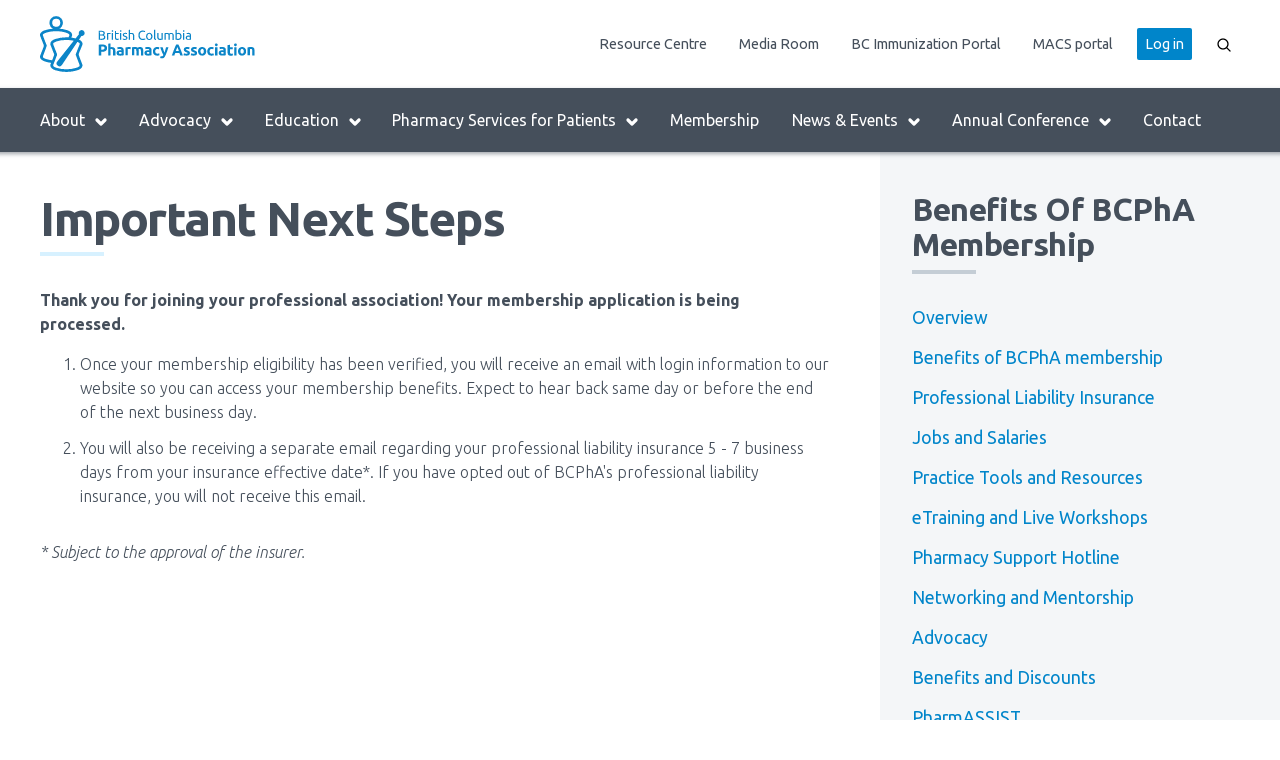

--- FILE ---
content_type: text/html; charset=UTF-8
request_url: https://www.bcpharmacy.ca/membership/welcome
body_size: 12682
content:
<!DOCTYPE html>
<html lang="en" dir="ltr" prefix="content: http://purl.org/rss/1.0/modules/content/  dc: http://purl.org/dc/terms/  foaf: http://xmlns.com/foaf/0.1/  og: http://ogp.me/ns#  rdfs: http://www.w3.org/2000/01/rdf-schema#  schema: http://schema.org/  sioc: http://rdfs.org/sioc/ns#  sioct: http://rdfs.org/sioc/types#  skos: http://www.w3.org/2004/02/skos/core#  xsd: http://www.w3.org/2001/XMLSchema# ">
  <head>
    <meta charset="utf-8" />
<script async src="https://www.googletagmanager.com/gtag/js?id=UA-22772911-2"></script>
<script>window.dataLayer = window.dataLayer || [];function gtag(){dataLayer.push(arguments)};gtag("js", new Date());gtag("set", "developer_id.dMDhkMT", true);gtag("config", "UA-22772911-2", {"groups":"default","anonymize_ip":true,"page_placeholder":"PLACEHOLDER_page_path","allow_ad_personalization_signals":false});</script>
<meta name="msapplication-config" content="/browserconfig.xml" />
<meta name="theme-color" content="#ffffff" />
<meta name="Generator" content="Drupal 10 (https://www.drupal.org)" />
<meta name="MobileOptimized" content="width" />
<meta name="HandheldFriendly" content="true" />
<meta name="viewport" content="width=device-width, initial-scale=1.0" />
<link rel="apple-touch-icon" sizes="180x180" href="/sites/default/files/favicons/apple-touch-icon.png" />
<link rel="icon" type="image/png" sizes="32x32" href="/sites/default/files/favicons/favicon-32x32.png" />
<link rel="icon" type="image/png" sizes="16x16" href="/sites/default/files/favicons/favicon-16x16.png" />
<link rel="manifest" href="/sites/default/files/favicons/manifest.json" />
<link rel="mask-icon" href="/sites/default/files/favicons/safari-pinned-tab.svg" color="#5bbad5" />
<link rel="shortcut icon" href="/sites/default/files/favicons/favicon.ico" />
<link rel="canonical" href="https://www.bcpharmacy.ca/membership/welcome" />
<link rel="shortlink" href="https://www.bcpharmacy.ca/node/1519" />

    <title>Important next steps | BC Pharmacy Association</title>
    <link rel="stylesheet" media="all" href="/core/modules/system/css/components/align.module.css?t8yw6l" />
<link rel="stylesheet" media="all" href="/core/modules/system/css/components/fieldgroup.module.css?t8yw6l" />
<link rel="stylesheet" media="all" href="/core/modules/system/css/components/container-inline.module.css?t8yw6l" />
<link rel="stylesheet" media="all" href="/core/modules/system/css/components/clearfix.module.css?t8yw6l" />
<link rel="stylesheet" media="all" href="/core/modules/system/css/components/details.module.css?t8yw6l" />
<link rel="stylesheet" media="all" href="/core/modules/system/css/components/hidden.module.css?t8yw6l" />
<link rel="stylesheet" media="all" href="/core/modules/system/css/components/item-list.module.css?t8yw6l" />
<link rel="stylesheet" media="all" href="/core/modules/system/css/components/js.module.css?t8yw6l" />
<link rel="stylesheet" media="all" href="/core/modules/system/css/components/nowrap.module.css?t8yw6l" />
<link rel="stylesheet" media="all" href="/core/modules/system/css/components/position-container.module.css?t8yw6l" />
<link rel="stylesheet" media="all" href="/core/modules/system/css/components/reset-appearance.module.css?t8yw6l" />
<link rel="stylesheet" media="all" href="/core/modules/system/css/components/resize.module.css?t8yw6l" />
<link rel="stylesheet" media="all" href="/core/modules/system/css/components/system-status-counter.css?t8yw6l" />
<link rel="stylesheet" media="all" href="/core/modules/system/css/components/system-status-report-counters.css?t8yw6l" />
<link rel="stylesheet" media="all" href="/core/modules/system/css/components/system-status-report-general-info.css?t8yw6l" />
<link rel="stylesheet" media="all" href="/core/modules/system/css/components/tablesort.module.css?t8yw6l" />
<link rel="stylesheet" media="all" href="/core/modules/views/css/views.module.css?t8yw6l" />
<link rel="stylesheet" media="all" href="/modules/contrib/paragraphs/css/paragraphs.unpublished.css?t8yw6l" />
<link rel="stylesheet" media="all" href="/themes/custom/asclepius/libraries/swiper/swiper-bundle.min.css?t8yw6l" />
<link rel="stylesheet" media="all" href="/themes/custom/asclepius/build/styles/styles.css?t8yw6l" />
<link rel="stylesheet" media="all" href="//fonts.googleapis.com/css?family=Ubuntu:300,300i,400,400i,700,700i" />
<link rel="stylesheet" media="all" href="/themes/custom/asclepius/build/styles/social.css?t8yw6l" />
<link rel="stylesheet" media="all" href="/themes/custom/asclepius/build/styles/hacks.css?t8yw6l" />

    
    <!-- Google Tag Manager -->
    <script>(function(w,d,s,l,i){w[l]=w[l]||[];w[l].push({'gtm.start':
    new Date().getTime(),event:'gtm.js'});var f=d.getElementsByTagName(s)[0],
    j=d.createElement(s),dl=l!='dataLayer'?'&l='+l:'';j.async=true;j.src=
    'https://www.googletagmanager.com/gtm.js?id='+i+dl;f.parentNode.insertBefore(j,f);
    })(window,document,'script','dataLayer','GTM-MTZQ9J4');</script>
    <!-- End Google Tag Manager -->
  </head>
  <body class="node-type--page page-membership-welcome section-membership is-anonymous with-subnav no-sidebar">
  <!-- Google Tag Manager (noscript) -->
  <noscript><iframe src="https://www.googletagmanager.com/ns.html?id=GTM-MTZQ9J4"
  height="0" width="0" style="display:none;visibility:hidden"></iframe></noscript>
  <!-- End Google Tag Manager (noscript) -->
    <div id="skip">
      <a href="#main-menu" class="visually-hidden focusable skip-link">
        Skip to main navigation
      </a>
    </div>
    
      <div class="dialog-off-canvas-main-canvas" data-off-canvas-main-canvas>
    <div class="l-page">
  <header class="l-header l-container l-section" role="banner">
        <div class="l-region header">
    <nav role="navigation" aria-labelledby="block-header-menu-menu" id="block-header-menu" class="block block-menu navigation menu--header">
            
  <h2 class="visually-hidden" id="block-header-menu-menu" class="visually-hidden block-title" id="block-header-menu-menu">Menu Block: Header Menu</h2>
  

        
              <ul class="c-menu c-menu--header c-menu--level-0">
                      <li class="c-menu__item">
                              <a href="/resource-centre" class="c-menu__link" data-drupal-link-system-path="node/9">Resource Centre</a>

                  </li>
                      <li class="c-menu__item">
                              <a href="/media" title="Media releases and media contacts" class="c-menu__link" data-drupal-link-system-path="node/27">Media Room</a>

                  </li>
                      <li class="c-menu__item">
                              <a href="https://www.bcpharmacy.ca/covidportal" title="Resources for pharmacies login required" class="c-menu__link">BC Immunization Portal</a>

                  </li>
                      <li class="c-menu__item">
                              <a href="https://www.bcpharmacy.ca/macs-portal" title="Access to medSask minor ailments guidelines" class="c-menu__link">MACS portal</a>

                  </li>
              </ul>
  



  </nav>
<nav role="navigation" aria-labelledby="block-main-menu-menu" id="block-main-menu" class="block block-menu navigation menu--main">
            
  <h2 class="visually-hidden" id="block-main-menu-menu" class="visually-hidden block-title" id="block-main-menu-menu">Menu Block: Main Menu</h2>
  

        
              <ul class="c-menu c-menu--main c-menu--level-0">
                      <li class="c-menu__item c-menu__item--expanded">
                                                    <a href="/about" class="c-menu__link" data-drupal-link-system-path="node/2">              About<span class="c-menu__item--icon"><svg xmlns="http://www.w3.org/2000/svg" width="24" height="24" viewBox="0 0 24 24" fill="none" stroke="#000" stroke-width="2" stroke-linecap="round" stroke-linejoin="round"><path class="icon__chevron--down" d="M6 9l6 6 6-6"/><path class="icon__plus" d="M12 5v14M5 12h14"/><path class="icon__minus" d="M5 12h14"/></svg></span>
            </a>

                                    <ul class="c-menu c-menu--main c-menu--level-0 c-menu--level-1">
              <li class="c-menu__item">
          <a href="/about" class="c-menu__link" data-drupal-link-system-path="node/2">Overview</a>
        </li>
              <li class="c-menu__item">
          <a href="/about/history" class="c-menu__link" data-drupal-link-system-path="node/11">History</a>
        </li>
              <li class="c-menu__item">
          <a href="/about/career-opportunities-bcpha" class="c-menu__link" data-drupal-link-system-path="node/14">Career Opportunities at BCPhA</a>
        </li>
              <li class="c-menu__item">
          <a href="/about/board-of-directors" class="c-menu__link" data-drupal-link-system-path="node/15">Board of Directors</a>
        </li>
              <li class="c-menu__item">
          <a href="/about/student-ambassadors" class="c-menu__link" data-drupal-link-system-path="node/16">Student Ambassadors</a>
        </li>
              <li class="c-menu__item">
          <a href="/about/staff" class="c-menu__link" data-drupal-link-system-path="node/17">Staff Team</a>
        </li>
              <li class="c-menu__item">
          <a href="/about/our-strategic-plan" class="c-menu__link" data-drupal-link-system-path="node/5957">Our Strategic Plan</a>
        </li>
              </ul>
  

                  </li>
                      <li class="c-menu__item c-menu__item--expanded">
                                                    <a href="/advocacy" class="c-menu__link" data-drupal-link-system-path="node/4">              Advocacy<span class="c-menu__item--icon"><svg xmlns="http://www.w3.org/2000/svg" width="24" height="24" viewBox="0 0 24 24" fill="none" stroke="#000" stroke-width="2" stroke-linecap="round" stroke-linejoin="round"><path class="icon__chevron--down" d="M6 9l6 6 6-6"/><path class="icon__plus" d="M12 5v14M5 12h14"/><path class="icon__minus" d="M5 12h14"/></svg></span>
            </a>

                                    <ul class="c-menu c-menu--main c-menu--level-0 c-menu--level-1">
              <li class="c-menu__item">
          <a href="/advocacy" class="c-menu__link" data-drupal-link-system-path="node/4">Overview</a>
        </li>
              <li class="c-menu__item">
          <a href="/advocacy/advocacy-program" class="c-menu__link" data-drupal-link-system-path="node/18">Government Relations and Advocacy Program</a>
        </li>
              <li class="c-menu__item">
          <a href="/advocacy/submissions" class="c-menu__link" data-drupal-link-system-path="node/19">Submissions to Governing Bodies</a>
        </li>
              <li class="c-menu__item">
          <a href="/advocacy/pharmacy-day-legislature" class="c-menu__link" data-drupal-link-system-path="node/5514">Pharmacy Day at the Legislature</a>
        </li>
              <li class="c-menu__item">
          <a href="/advocacy/pharmacy-appreciation-month" class="c-menu__link" data-drupal-link-system-path="node/2478">Pharmacy Appreciation Month</a>
        </li>
              <li class="c-menu__item">
          <a href="/advocacy/health-awareness-days" class="c-menu__link" data-drupal-link-system-path="node/5819">Health Awareness Days</a>
        </li>
              </ul>
  

                  </li>
                      <li class="c-menu__item c-menu__item--expanded">
                                                    <a href="/education" class="c-menu__link" data-drupal-link-system-path="node/5">              Education<span class="c-menu__item--icon"><svg xmlns="http://www.w3.org/2000/svg" width="24" height="24" viewBox="0 0 24 24" fill="none" stroke="#000" stroke-width="2" stroke-linecap="round" stroke-linejoin="round"><path class="icon__chevron--down" d="M6 9l6 6 6-6"/><path class="icon__plus" d="M12 5v14M5 12h14"/><path class="icon__minus" d="M5 12h14"/></svg></span>
            </a>

                                    <ul class="c-menu c-menu--main c-menu--level-0 c-menu--level-1">
              <li class="c-menu__item">
          <a href="/education" class="c-menu__link" data-drupal-link-system-path="node/5">Overview</a>
        </li>
              <li class="c-menu__item">
          <a href="/education/training-sessions" class="c-menu__link" data-drupal-link-system-path="node/22">Training Sessions and Workshops</a>
        </li>
              <li class="c-menu__item">
          <a href="/education/webinars" class="c-menu__link" data-drupal-link-system-path="node/21">Webinars</a>
        </li>
              <li class="c-menu__item">
          <a href="/education/etraining" class="c-menu__link" data-drupal-link-system-path="node/20">eTraining</a>
        </li>
              <li class="c-menu__item">
          <a href="/education/training-sessions/oat" class="c-menu__link" data-drupal-link-system-path="node/2278">OAT Workshop Registration</a>
        </li>
              <li class="c-menu__item">
          <a href="/oud-guidelines" class="c-menu__link" data-drupal-link-system-path="node/4543">OUD Guidelines (Updated for 2023)</a>
        </li>
              </ul>
  

                  </li>
                      <li class="c-menu__item c-menu__item--expanded">
                                                    <a href="/pharmacy-services" class="c-menu__link" data-drupal-link-system-path="node/4501">              Pharmacy Services for Patients<span class="c-menu__item--icon"><svg xmlns="http://www.w3.org/2000/svg" width="24" height="24" viewBox="0 0 24 24" fill="none" stroke="#000" stroke-width="2" stroke-linecap="round" stroke-linejoin="round"><path class="icon__chevron--down" d="M6 9l6 6 6-6"/><path class="icon__plus" d="M12 5v14M5 12h14"/><path class="icon__minus" d="M5 12h14"/></svg></span>
            </a>

                                    <ul class="c-menu c-menu--main c-menu--level-0 c-menu--level-1">
              <li class="c-menu__item">
          <a href="/pharmacy-services" class="c-menu__link" data-drupal-link-system-path="node/4501">Overview</a>
        </li>
              <li class="c-menu__item">
          <a href="/pharmacy-services/RAT-kits" class="c-menu__link" data-drupal-link-system-path="node/5108">COVID-19 Rapid Test Kits</a>
        </li>
              <li class="c-menu__item">
          <a href="/mmr" class="c-menu__link" data-drupal-link-system-path="node/4720">Measles, Mumps and Rubella (MMR) Vaccines</a>
        </li>
              <li class="c-menu__item">
          <a href="/pharmacy-services/minor-ailments-and-contraception-services" class="c-menu__link" data-drupal-link-system-path="node/4508">Minor Ailments and Contraception Services</a>
        </li>
              <li class="c-menu__item">
          <a href="/pharmacy-services/paxlovid" class="c-menu__link" data-drupal-link-system-path="node/4503">Paxlovid™</a>
        </li>
              <li class="c-menu__item">
          <a href="/rsv-vaccines" class="c-menu__link" data-drupal-link-system-path="node/4500">Respiratory Syncytial Virus (RSV) Vaccines in Pharmacies</a>
        </li>
              <li class="c-menu__item">
          <a href="/pharmacy-services/fall-vaccines" title="Information about COVID-19 and/or flu vaccinations offered in pharmacies" class="c-menu__link" data-drupal-link-system-path="node/2986">Respiratory illness vaccines</a>
        </li>
              <li class="c-menu__item">
          <a href="/pharmacy-services/HPV-vaccines" class="c-menu__link" data-drupal-link-system-path="node/228">Human papillomavirus (HPV) Vaccines</a>
        </li>
              <li class="c-menu__item">
          <a href="https://www.bcpharmacy.ca/oat-pharmacies" title="Listing of B.C. pharmacies offering OAT services" class="c-menu__link">Opioid Agonist Treatment (OAT)</a>
        </li>
              <li class="c-menu__item">
          <a href="https://www.bcpharmacy.ca/pharmacy-services/naloxone" title="Take Home Naloxone kits in B.C. pharmacies" class="c-menu__link">Take Home Naloxone</a>
        </li>
              </ul>
  

                  </li>
                      <li class="c-menu__item">
                              <a href="/membership" class="c-menu__link" data-drupal-link-system-path="node/6">Membership</a>

                  </li>
                      <li class="c-menu__item c-menu__item--expanded">
                                                    <a href="/news-events" class="c-menu__link" data-drupal-link-system-path="node/7">              News &amp; Events<span class="c-menu__item--icon"><svg xmlns="http://www.w3.org/2000/svg" width="24" height="24" viewBox="0 0 24 24" fill="none" stroke="#000" stroke-width="2" stroke-linecap="round" stroke-linejoin="round"><path class="icon__chevron--down" d="M6 9l6 6 6-6"/><path class="icon__plus" d="M12 5v14M5 12h14"/><path class="icon__minus" d="M5 12h14"/></svg></span>
            </a>

                                    <ul class="c-menu c-menu--main c-menu--level-0 c-menu--level-1">
              <li class="c-menu__item">
          <a href="/news-events" class="c-menu__link" data-drupal-link-system-path="node/7">Overview</a>
        </li>
              <li class="c-menu__item">
          <a href="/news" class="c-menu__link" data-drupal-link-system-path="node/23">News</a>
        </li>
              <li class="c-menu__item">
          <a href="/events" class="c-menu__link" data-drupal-link-system-path="node/24">Events</a>
        </li>
              <li class="c-menu__item">
          <a href="/tablet" class="c-menu__link" data-drupal-link-system-path="node/26">The Tablet</a>
        </li>
              <li class="c-menu__item">
          <a href="https://www.bcpharmacy.ca/scope-practice-round" class="c-menu__link">Scope of Practice Round-up</a>
        </li>
              </ul>
  

                  </li>
                      <li class="c-menu__item c-menu__item--expanded">
                                                    <a href="/conference" class="c-menu__link" data-drupal-link-system-path="node/5803">              Annual Conference<span class="c-menu__item--icon"><svg xmlns="http://www.w3.org/2000/svg" width="24" height="24" viewBox="0 0 24 24" fill="none" stroke="#000" stroke-width="2" stroke-linecap="round" stroke-linejoin="round"><path class="icon__chevron--down" d="M6 9l6 6 6-6"/><path class="icon__plus" d="M12 5v14M5 12h14"/><path class="icon__minus" d="M5 12h14"/></svg></span>
            </a>

                                    <ul class="c-menu c-menu--main c-menu--level-0 c-menu--level-1">
              <li class="c-menu__item">
          <a href="/conference" class="c-menu__link" data-drupal-link-system-path="node/5803">2026 Annual Conference</a>
        </li>
              <li class="c-menu__item">
          <a href="/conference/2025" class="c-menu__link" data-drupal-link-system-path="node/5116">2025 Annual Conference</a>
        </li>
              <li class="c-menu__item">
          <a href="/conference/awards" class="c-menu__link" data-drupal-link-system-path="node/544">Excellence in Pharmacy Awards</a>
        </li>
              <li class="c-menu__item">
          <a href="/conference/privacy" class="c-menu__link" data-drupal-link-system-path="node/567">Privacy Policy</a>
        </li>
              </ul>
  

                  </li>
                      <li class="c-menu__item">
                              <a href="/contact" class="c-menu__link" data-drupal-link-system-path="node/3">Contact</a>

                  </li>
              </ul>
  



  </nav>
<div id="block-menutoggleblock" class="block block-bcpha-blocks block-menu-toggle-block">
  
    
      <div class="c-menu-toggle">
  <button title="Open Menu" class="button button--link"><span class="button--label">Menu</span><span class="button--icon"><svg xmlns="http://www.w3.org/2000/svg" width="24" height="24" viewBox="0 0 24 24" fill="none" stroke="#000" stroke-width="2" stroke-linecap="round" stroke-linejoin="round"><path class="icon__close" d="M18 6l-12 12M6 6l12 12"/><path class="icon__rows" d="M3 12h18M3 6h18M3 18h18"/></svg></span></button>
</div>
  </div>
<div id="block-searchblock" class="block block-bcpha-search block-search">
  
    
      <div class="c-search-form">
  <form class="search-form c-form c-search-form" data-drupal-selector="search-form" action="/membership/welcome" method="post" id="search-form" accept-charset="UTF-8">
  <div class="js-form-item c-form__item js-form-type-textfield c-form__item-search js-form-item-search form-no-label">
      <label for="edit-search" class="visually-hidden">Search</label>
        <input placeholder="Search..." class="c-search-form__input form-text" data-drupal-selector="edit-search" type="text" id="edit-search" name="search" value="" size="60" maxlength="128" />

        </div>
<input autocomplete="off" data-drupal-selector="form-zdaea4yz5wvirjiyamslletbvugr89gyx4snpasxxzo" type="hidden" name="form_build_id" value="form-zdAeA4YZ5wVIrJiYaMsllETBVuGR89Gyx4SNpAsxXzo" />
<input data-drupal-selector="edit-search-form" type="hidden" name="form_id" value="search_form" />
<div data-drupal-selector="edit-actions" class="form-actions js-form-wrapper form-wrapper" id="edit-actions"><input class="button--primary c-search-form__submit button js-form-submit form-submit" data-drupal-selector="edit-submit" type="submit" id="edit-submit" name="op" value="Search" />
</div>

</form>

</div>
<button title="Open Search" class="button button--link button--search-toggle"><span class="button--icon"><svg xmlns="http://www.w3.org/2000/svg" width="24" height="24" viewBox="0 0 24 24" fill="none" stroke="#000" stroke-width="2" stroke-linecap="round" stroke-linejoin="round"><circle class="icon__search" cx="10.5" cy="10.5" r="7.5"/><path class="icon__search" d="M21 21l-5.2-5.2"/><path class="icon__close" d="M18 6l-12 12M6 6l12 12"/></svg></span></button>

  </div>
<div id="block-asclepius-branding" class="block block-system block-system-branding-block">
  
    
        <a href="/" title="Home" rel="home">
      <img src="/themes/custom/asclepius/build/components/logo/images/bcpha-logo--colour.svg" alt="Home" />
    </a>
  </div>
<nav role="navigation" aria-labelledby="block-asclepius-account-menu-menu" id="block-asclepius-account-menu" class="block block-menu navigation menu--account">
            
  <h2 class="visually-hidden" id="block-asclepius-account-menu-menu" class="visually-hidden block-title" id="block-asclepius-account-menu-menu">User account menu</h2>
  

        
              <ul class="c-menu c-menu--account c-menu--level-0">
                      <li class="c-menu__item">
                              <a href="/saml/login" class="c-menu__link" data-drupal-link-system-path="saml/login">Log in</a>

                  </li>
              </ul>
  



  </nav>

  </div>

    
  </header>

      <div class="l-container l-section">
      
      
          <div class="l-region highlighted">
    <div data-drupal-messages-fallback class="hidden"></div>

  </div>

      
    </div>
  
  <main role="main" class="l-main l-container l-section">
    <a id="main-content" tabindex="-1"></a>          <div class="l-hero">
            <div class="l-region hero">
    <div class="views-element-container block block-views block-views-blockhero-block" id="block-views-block-hero-block">
  
    
      <div><div class="js-view-dom-id-206a2fbee536d8f04ceef269a68e34a59a426c33622d9f2a41057a94c9984df0">
  
  
  

  
  
  

    

  
  

  
  

  
  
</div>
</div>

  </div>

  </div>

      </div>
    
    <div class="l-content">
                <div class="l-region content-top">
    <div id="block-asclepius-page-title" class="block block-core block-page-title-block">
  
    
      
  <h1 class="page-title"><span>Important next steps</span>
</h1>


  </div>

  </div>

          <div class="l-region content">
    <div id="block-asclepius-content" class="block block-system block-system-main-block">
  
    
      <article about="/membership/welcome">

  
    

  
  <div>
    
                  <div class="paragraph paragraph--type--text paragraph--view-mode--default c-text-paragraph">
                                <div class="c-text-paragraph__text">
            <div><p><strong>Thank you for joining your professional association! Your membership application is being processed.&nbsp;</strong></p>

<ol>
	<li>Once your membership eligibility has been verified, you will receive&nbsp;an email with login information&nbsp;to our website so you can access your membership&nbsp;benefits. Expect to hear back same day or before the end of the&nbsp;next business day.</li>
	<li>You will also be receiving a separate email regarding your professional liability insurance 5 - 7 business days from your insurance effective date*.&nbsp;If you have opted out of BCPhA's professional liability insurance, you will not receive this email.</li>
</ol>

<p><em>* Subject to the approval of the insurer.</em></p>
</div>
      </div>
            </div>

        
  </div>

</article>

  </div>

  </div>

      
    </div>

          <div id="sidebars" class="l-sidebars">
                  <aside class="l-sidebar-first l-section" role="complementary">
                <div class="l-region sidebar-first">
    <nav role="navigation" aria-labelledby="block-membership-menu" id="block-membership" class="block block-menu navigation menu--membership">
      
  <h2 id="block-membership-menu" id="block-membership-menu" class="block-title">Benefits of BCPhA Membership</h2>
  

        
              <ul class="c-menu c-menu--membership c-menu--level-0">
                      <li class="c-menu__item">
                              <a href="/membership" class="c-menu__link" data-drupal-link-system-path="node/6">Overview</a>

                  </li>
                      <li class="c-menu__item">
                              <a href="/membership/grads" class="c-menu__link" data-drupal-link-system-path="node/1520">Benefits of BCPhA membership</a>

                  </li>
                      <li class="c-menu__item">
                              <a href="/membership/insurance" class="c-menu__link" data-drupal-link-system-path="node/1522">Professional Liability Insurance</a>

                  </li>
                      <li class="c-menu__item">
                              <a href="/membership/job-board" class="c-menu__link" data-drupal-link-system-path="node/1537">Jobs and Salaries</a>

                  </li>
                      <li class="c-menu__item">
                              <a href="/membership/tools-resources" class="c-menu__link" data-drupal-link-system-path="node/1538">Practice Tools and Resources</a>

                  </li>
                      <li class="c-menu__item">
                              <a href="/membership/education" class="c-menu__link" data-drupal-link-system-path="node/1539">eTraining and Live Workshops</a>

                  </li>
                      <li class="c-menu__item">
                              <a href="/membership/hotline" class="c-menu__link" data-drupal-link-system-path="node/1540">Pharmacy Support Hotline</a>

                  </li>
                      <li class="c-menu__item">
                              <a href="/membership/networking" class="c-menu__link" data-drupal-link-system-path="node/1541">Networking and Mentorship</a>

                  </li>
                      <li class="c-menu__item">
                              <a href="/membership/advocacy" class="c-menu__link" data-drupal-link-system-path="node/1542">Advocacy</a>

                  </li>
                      <li class="c-menu__item">
                              <a href="/membership/discounts" class="c-menu__link" data-drupal-link-system-path="node/1543">Benefits and Discounts</a>

                  </li>
                      <li class="c-menu__item">
                              <a href="/membership/pharmassist" class="c-menu__link" data-drupal-link-system-path="node/1544">PharmASSIST</a>

                  </li>
                      <li class="c-menu__item">
                              <a href="/membership/financial-literacy" class="c-menu__link" data-drupal-link-system-path="node/1550">Financial Literacy</a>

                  </li>
              </ul>
  



  </nav>

  </div>

          </aside>
        
              </div>
    
  </main>

      <footer class="l-footer l-container l-section" role="contentinfo">
          <div class="l-region footer">
    <div id="block-bcphabrandblock" class="block block-bcpha-blocks block-bcpha-brand-block">
  
    
      <div class="c-bcpha-brand">
  <div class="c-bcpha-brand__content">
    <svg xmlns="http://www.w3.org/2000/svg" viewBox="0 0 165.34 43"><defs><style>.a{fill:#fff;}</style></defs><title>bcpha-logo--white</title><path class="a" d="M47.07,18.33H45.63l-.44-.08V11.44l.44-.08h1.43a6.67,6.67,0,0,1,1.13.09,2.85,2.85,0,0,1,.91.31,1.65,1.65,0,0,1,.61.56,1.59,1.59,0,0,1,.22.86,1.53,1.53,0,0,1-.27.94,1.62,1.62,0,0,1-.72.54,2.09,2.09,0,0,1,1,.57,1.56,1.56,0,0,1,.36,1.1,1.77,1.77,0,0,1-.76,1.56A4.37,4.37,0,0,1,47.07,18.33Zm-.91-4.07h1a4.37,4.37,0,0,0,.68-.05,1.66,1.66,0,0,0,.55-.18.91.91,0,0,0,.5-.87.88.88,0,0,0-.14-.51,1,1,0,0,0-.38-.33,2.09,2.09,0,0,0-.58-.19,3.92,3.92,0,0,0-.7-.06h-1Zm0,.78v2.44h1a5.7,5.7,0,0,0,.82-.06,2.3,2.3,0,0,0,.67-.19,1.18,1.18,0,0,0,.46-.39,1.08,1.08,0,0,0,.17-.63,1.17,1.17,0,0,0-.13-.58,1,1,0,0,0-.37-.37,1.81,1.81,0,0,0-.58-.2,4.38,4.38,0,0,0-.76-.06Z"/><path class="a" d="M53.44,13h1l-.16.81H54a3.2,3.2,0,0,0-.66-.06,2.44,2.44,0,0,0-.51.06l-.33.07v4.37h-.93v-5a6.42,6.42,0,0,1,.82-.23A5.29,5.29,0,0,1,53.44,13Z"/><path class="a" d="M55.79,12.13a.59.59,0,0,1-.42-.17.65.65,0,0,1,0-.89.63.63,0,0,1,.85,0,.65.65,0,0,1,0,.89A.59.59,0,0,1,55.79,12.13Zm.47,6.14h-.93v-5.2h.93Z"/><path class="a" d="M58.6,13.07h2v.78h-2v2.4a2.88,2.88,0,0,0,.06.65,1,1,0,0,0,.18.4.65.65,0,0,0,.3.21,1.33,1.33,0,0,0,.42.06,2,2,0,0,0,.68-.1l.35-.13.18.77a3.36,3.36,0,0,1-.49.17,2.78,2.78,0,0,1-.8.1,2.43,2.43,0,0,1-.87-.13,1.28,1.28,0,0,1-.55-.41,1.62,1.62,0,0,1-.29-.67,4.38,4.38,0,0,1-.08-.91V11.62l.93-.16Z"/><path class="a" d="M62.11,12.13a.6.6,0,0,1-.42-.17.65.65,0,0,1,0-.89.63.63,0,0,1,.85,0,.65.65,0,0,1,0,.89A.6.6,0,0,1,62.11,12.13Zm.47,6.14h-.93v-5.2h.93Z"/><path class="a" d="M65.27,17.6a1.84,1.84,0,0,0,.84-.15.51.51,0,0,0,.28-.48.64.64,0,0,0-.27-.54,4.29,4.29,0,0,0-.89-.45l-.58-.25a2,2,0,0,1-.47-.29,1.28,1.28,0,0,1-.32-.41,1.45,1.45,0,0,1,.39-1.68,2.17,2.17,0,0,1,1.39-.41h.44l.41.06.33.08.23.07-.17.8a2.33,2.33,0,0,0-.47-.17,3,3,0,0,0-.77-.08,1.42,1.42,0,0,0-.68.15.51.51,0,0,0-.29.48.67.67,0,0,0,.06.3.69.69,0,0,0,.2.23,1.64,1.64,0,0,0,.33.19l.48.19.66.28a2.06,2.06,0,0,1,.5.31,1.21,1.21,0,0,1,.32.44,1.58,1.58,0,0,1,.11.63A1.24,1.24,0,0,1,66.8,18a2.67,2.67,0,0,1-1.53.37,4,4,0,0,1-1.08-.12l-.53-.17.17-.8.51.18A2.94,2.94,0,0,0,65.27,17.6Z"/><path class="a" d="M68.4,18.27v-7.6l.93-.16v2.66A3.27,3.27,0,0,1,70.47,13a2.64,2.64,0,0,1,1,.18,1.62,1.62,0,0,1,.66.49,1.9,1.9,0,0,1,.34.75,4.4,4.4,0,0,1,.1,1v2.92h-.93V15.55a4.38,4.38,0,0,0-.07-.82,1.37,1.37,0,0,0-.21-.55.85.85,0,0,0-.4-.31,1.76,1.76,0,0,0-.62-.1h-.61l-.26.05-.17.05v4.32Z"/><path class="a" d="M79.06,18.42a3.56,3.56,0,0,1-1.33-.24,2.83,2.83,0,0,1-1-.7A3.17,3.17,0,0,1,76,16.34a4.7,4.7,0,0,1-.23-1.55A4.2,4.2,0,0,1,76,13.25a3.35,3.35,0,0,1,.71-1.13,3,3,0,0,1,1-.7A3.42,3.42,0,0,1,79,11.18a4.55,4.55,0,0,1,.78.06,4.69,4.69,0,0,1,.6.14,2.92,2.92,0,0,1,.42.16l.22.12-.28.8-.26-.13-.38-.14a3.48,3.48,0,0,0-.47-.11,2.93,2.93,0,0,0-.51,0,2.47,2.47,0,0,0-1,.19,2,2,0,0,0-.75.55,2.49,2.49,0,0,0-.48.88,3.79,3.79,0,0,0-.17,1.15A4.13,4.13,0,0,0,77,15.93a2.48,2.48,0,0,0,.43.88,2,2,0,0,0,.73.56,2.41,2.41,0,0,0,1,.2,3.73,3.73,0,0,0,1.11-.14,5,5,0,0,0,.66-.25l.25.8a1.4,1.4,0,0,1-.25.13,3.44,3.44,0,0,1-.45.15,5.83,5.83,0,0,1-.63.12A5.71,5.71,0,0,1,79.06,18.42Z"/><path class="a" d="M86.61,15.67a3.29,3.29,0,0,1-.18,1.12,2.57,2.57,0,0,1-.5.86,2.22,2.22,0,0,1-.78.56,2.56,2.56,0,0,1-2,0,2.22,2.22,0,0,1-.78-.56,2.57,2.57,0,0,1-.5-.86,3.56,3.56,0,0,1,0-2.23,2.57,2.57,0,0,1,.5-.87,2.23,2.23,0,0,1,.78-.55,2.56,2.56,0,0,1,2,0,2.23,2.23,0,0,1,.78.55,2.57,2.57,0,0,1,.5.87A3.3,3.3,0,0,1,86.61,15.67Zm-1,0a2.24,2.24,0,0,0-.4-1.4,1.38,1.38,0,0,0-2.15,0,2.24,2.24,0,0,0-.4,1.4,2.23,2.23,0,0,0,.4,1.4,1.38,1.38,0,0,0,2.15,0,2.23,2.23,0,0,0,.43-1.4Z"/><path class="a" d="M89.36,18.37A1.78,1.78,0,0,1,88.14,18a1.46,1.46,0,0,1-.36-1.09V10.67l.93-.16v6.25a1.52,1.52,0,0,0,0,.38.52.52,0,0,0,.13.24.57.57,0,0,0,.24.14l.37.07Z"/><path class="a" d="M94.48,18.12q-.32.08-.84.17a7.27,7.27,0,0,1-1.22.09,2.58,2.58,0,0,1-1-.17,1.63,1.63,0,0,1-.66-.5A2,2,0,0,1,90.4,17a3.89,3.89,0,0,1-.11-1V13.07h.93v2.72a2.35,2.35,0,0,0,.3,1.36,1.17,1.17,0,0,0,1,.41h1V13.07h.93Z"/><path class="a" d="M95.94,13.22l.84-.17A7.31,7.31,0,0,1,98,13a2.28,2.28,0,0,1,.84.14,1.47,1.47,0,0,1,.57.4l.22-.14a2.44,2.44,0,0,1,.37-.18,4,4,0,0,1,.49-.15,2.49,2.49,0,0,1,.58-.06,2.36,2.36,0,0,1,1,.18,1.41,1.41,0,0,1,.59.49,1.92,1.92,0,0,1,.29.76,5.75,5.75,0,0,1,.08,1v2.92h-.93V15.55a5.9,5.9,0,0,0,0-.79,1.52,1.52,0,0,0-.17-.55.78.78,0,0,0-.34-.32,1.26,1.26,0,0,0-.55-.11,2.07,2.07,0,0,0-.78.13,1.53,1.53,0,0,0-.42.23,3.37,3.37,0,0,1,.12.57,5.13,5.13,0,0,1,0,.65v2.92H99V15.55a5.24,5.24,0,0,0-.05-.79,1.58,1.58,0,0,0-.17-.55.78.78,0,0,0-.34-.32,1.24,1.24,0,0,0-.54-.11h-1v4.39h-.93Z"/><path class="a" d="M105.37,13.3a2.53,2.53,0,0,1,.51-.23,2.43,2.43,0,0,1,.79-.12,2.36,2.36,0,0,1,1,.2,2.08,2.08,0,0,1,.74.56,2.47,2.47,0,0,1,.46.86,3.73,3.73,0,0,1,.15,1.1,3.29,3.29,0,0,1-.18,1.14,2.39,2.39,0,0,1-.53.85,2.32,2.32,0,0,1-.82.54,2.92,2.92,0,0,1-1.08.19,6.54,6.54,0,0,1-1.15-.09q-.5-.09-.82-.18V10.67l.93-.16Zm0,4.16.39.08a4.78,4.78,0,0,0,.63,0,1.54,1.54,0,0,0,1.2-.49,2,2,0,0,0,.45-1.41,3.34,3.34,0,0,0-.08-.75,1.69,1.69,0,0,0-.26-.6,1.26,1.26,0,0,0-.46-.4,1.5,1.5,0,0,0-.69-.15,1.84,1.84,0,0,0-.7.13,1.92,1.92,0,0,0-.49.27Z"/><path class="a" d="M110.65,12.13a.6.6,0,0,1-.42-.17.65.65,0,0,1,0-.89.63.63,0,0,1,.85,0,.65.65,0,0,1,0,.89A.6.6,0,0,1,110.65,12.13Zm.47,6.14h-.93v-5.2h.93Z"/><path class="a" d="M114.24,12.94a2.69,2.69,0,0,1,.94.15,1.46,1.46,0,0,1,1,1,3,3,0,0,1,.1.81v3.25l-.33,0-.49.06-.58.06h-.62a3.42,3.42,0,0,1-.81-.09,1.81,1.81,0,0,1-.64-.29,1.31,1.31,0,0,1-.42-.51,1.81,1.81,0,0,1-.15-.77,1.48,1.48,0,0,1,.17-.74,1.39,1.39,0,0,1,.47-.5,2.21,2.21,0,0,1,.7-.28,3.81,3.81,0,0,1,.84-.09h1V15a2.1,2.1,0,0,0,0-.46,1.05,1.05,0,0,0-.18-.4.91.91,0,0,0-.35-.28,1.39,1.39,0,0,0-.58-.1,4.38,4.38,0,0,0-.8.06,2.85,2.85,0,0,0-.52.13l-.11-.77a2.84,2.84,0,0,1,.6-.15A5.15,5.15,0,0,1,114.24,12.94Zm.08,4.66h.58a2.51,2.51,0,0,0,.42-.06V16a1.2,1.2,0,0,0-.33-.08,3.6,3.6,0,0,0-.54,0H114a1.37,1.37,0,0,0-.43.13.93.93,0,0,0-.33.26.68.68,0,0,0-.13.44.75.75,0,0,0,.32.69A1.66,1.66,0,0,0,114.32,17.6Z"/><path class="a" d="M47.79,21.86a5.2,5.2,0,0,1,2.86.65,2.37,2.37,0,0,1,1,2.14,2.4,2.4,0,0,1-1,2.17,5.21,5.21,0,0,1-2.88.67h-.59v2.78H45.3v-8.2a10.53,10.53,0,0,1,1.3-.17Q47.28,21.86,47.79,21.86Zm.12,1.6h-.74v2.4h.59a3.18,3.18,0,0,0,1.46-.26,1,1,0,0,0,.49-1,1.18,1.18,0,0,0-.13-.58,1,1,0,0,0-.36-.37,1.62,1.62,0,0,0-.57-.19,4.76,4.76,0,0,0-.74,0Z"/><path class="a" d="M52.6,30.27v-9L54.39,21v3a3.67,3.67,0,0,1,.46-.11,2.9,2.9,0,0,1,.55,0,3.38,3.38,0,0,1,1.28.21,2,2,0,0,1,.82.59,2.29,2.29,0,0,1,.43.91,5.08,5.08,0,0,1,.13,1.18v3.56h-1.8V26.92A2.47,2.47,0,0,0,56,25.7a.89.89,0,0,0-.82-.36,2.31,2.31,0,0,0-.45,0l-.38.09v4.8Z"/><path class="a" d="M61.72,23.79A4.14,4.14,0,0,1,63,24a2,2,0,0,1,.85.52,1.91,1.91,0,0,1,.45.82,4,4,0,0,1,.13,1.07v3.72l-1.07.2a10.3,10.3,0,0,1-1.66.11,5.23,5.23,0,0,1-1.11-.11,2.41,2.41,0,0,1-.86-.35,1.61,1.61,0,0,1-.55-.64,2.21,2.21,0,0,1-.19-1,1.84,1.84,0,0,1,.22-.94,1.71,1.71,0,0,1,.59-.61,2.69,2.69,0,0,1,.85-.33,4.79,4.79,0,0,1,1-.1,5.65,5.65,0,0,1,.62,0,2.8,2.8,0,0,1,.44.08v-.17a1,1,0,0,0-.28-.73,1.34,1.34,0,0,0-1-.28,6.13,6.13,0,0,0-.9.07,3.88,3.88,0,0,0-.77.19l-.23-1.44L60,24l.51-.1.58-.07A5.08,5.08,0,0,1,61.72,23.79ZM61.86,29h.88V27.62H62a3.53,3.53,0,0,0-.47,0,1.24,1.24,0,0,0-.39.11.67.67,0,0,0-.26.23.64.64,0,0,0-.1.36.61.61,0,0,0,.28.58A1.55,1.55,0,0,0,61.86,29Z"/><path class="a" d="M69.68,25.54l-.56-.13a3.49,3.49,0,0,0-.7-.07H68l-.35.07v4.82H65.88v-6A10.81,10.81,0,0,1,67,24a6.53,6.53,0,0,1,1.46-.15h.76l.41.07A1.94,1.94,0,0,1,70,24Z"/><path class="a" d="M74.23,26.92A2.47,2.47,0,0,0,74,25.7a.82.82,0,0,0-.76-.36h-.7v4.87H70.77v-6.1L71.3,24l.65-.12.7-.08h.71a3,3,0,0,1,1.11.17,2.54,2.54,0,0,1,.7.41,3.35,3.35,0,0,1,1.8-.59,3.16,3.16,0,0,1,1.24.21,1.87,1.87,0,0,1,.77.59,2.25,2.25,0,0,1,.4.91,6,6,0,0,1,.11,1.18v3.56H77.7V26.92a2.46,2.46,0,0,0-.22-1.22.82.82,0,0,0-.76-.36,1.59,1.59,0,0,0-.4.07,1.57,1.57,0,0,0-.43.18,2.73,2.73,0,0,1,.11.58v4.09H74.23Z"/><path class="a" d="M83.18,23.79A4.14,4.14,0,0,1,84.5,24a2.05,2.05,0,0,1,.85.52,1.91,1.91,0,0,1,.45.82,4,4,0,0,1,.13,1.07v3.72l-1.07.2a10.3,10.3,0,0,1-1.66.11,5.23,5.23,0,0,1-1.11-.11,2.41,2.41,0,0,1-.86-.35,1.61,1.61,0,0,1-.55-.64,2.21,2.21,0,0,1-.19-1,1.84,1.84,0,0,1,.22-.94,1.71,1.71,0,0,1,.59-.61,2.69,2.69,0,0,1,.85-.33,4.79,4.79,0,0,1,1-.1,5.65,5.65,0,0,1,.62,0,2.8,2.8,0,0,1,.44.08v-.17a1,1,0,0,0-.28-.73,1.34,1.34,0,0,0-1-.28,6.13,6.13,0,0,0-.9.07,3.88,3.88,0,0,0-.77.19L81,24.08l.39-.1.51-.1.58-.07ZM83.32,29h.88V27.62h-.72a3.53,3.53,0,0,0-.47,0,1.24,1.24,0,0,0-.39.11.67.67,0,0,0-.26.23.64.64,0,0,0-.1.36.61.61,0,0,0,.28.58A1.55,1.55,0,0,0,83.32,29Z"/><path class="a" d="M87,27.11a3.71,3.71,0,0,1,.22-1.29,3.1,3.1,0,0,1,.64-1.06,3.06,3.06,0,0,1,1-.71,3.36,3.36,0,0,1,1.37-.26,4.41,4.41,0,0,1,.92.09,4.49,4.49,0,0,1,.82.26l-.37,1.43A4.49,4.49,0,0,0,91,25.4a2.89,2.89,0,0,0-.67-.07,1.42,1.42,0,0,0-1.18.49,2,2,0,0,0-.39,1.3,2.1,2.1,0,0,0,.37,1.32,1.53,1.53,0,0,0,1.28.47,4.33,4.33,0,0,0,.7-.06,2.93,2.93,0,0,0,.68-.19l.25,1.46a4.2,4.2,0,0,1-.78.23,5.14,5.14,0,0,1-1,.1,3.89,3.89,0,0,1-1.49-.26,2.81,2.81,0,0,1-1-.7,2.74,2.74,0,0,1-.59-1A4.46,4.46,0,0,1,87,27.11Z"/><path class="a" d="M98.92,24q-.54,1.82-1.13,3.42t-1.29,3.1a7,7,0,0,1-.5.92,2.85,2.85,0,0,1-.55.62,2,2,0,0,1-.68.36,3.06,3.06,0,0,1-.88.11,3.63,3.63,0,0,1-.78-.08,3.47,3.47,0,0,1-.58-.17l.31-1.43a3,3,0,0,0,.49.13,2.78,2.78,0,0,0,.46,0,1,1,0,0,0,.74-.26A2.08,2.08,0,0,0,95,30q-.61-1.2-1.22-2.69A33.36,33.36,0,0,1,92.59,24h1.9q.12.47.28,1l.34,1.1q.18.56.37,1.09l.36,1q.16-.43.33-1l.33-1.09.3-1.1.27-1Z"/><path class="a" d="M108,30.27l-.3-.89-.32-.91H104.1l-.32.91q-.16.46-.29.89h-1.94q.47-1.34.89-2.48t.82-2.15q.4-1,.79-1.91t.81-1.77h1.78q.41.86.81,1.77t.8,1.91q.4,1,.83,2.15t.89,2.48Zm-2.25-6.43-.18.49-.27.72-.34.9-.39,1H107l-.37-1-.34-.9-.28-.72Z"/><path class="a" d="M112.77,29a1.79,1.79,0,0,0,.7-.1.37.37,0,0,0,.2-.37.46.46,0,0,0-.26-.38,5.07,5.07,0,0,0-.8-.37q-.42-.16-.76-.32a2.25,2.25,0,0,1-.58-.4,1.62,1.62,0,0,1-.37-.56,2.07,2.07,0,0,1-.13-.78,1.69,1.69,0,0,1,.66-1.4,2.87,2.87,0,0,1,1.81-.52,5.82,5.82,0,0,1,1.1.1,5.12,5.12,0,0,1,.84.22l-.31,1.39a6.74,6.74,0,0,0-.68-.19,3.7,3.7,0,0,0-.82-.08q-.84,0-.84.47a.49.49,0,0,0,0,.19.41.41,0,0,0,.14.16,2,2,0,0,0,.29.17l.47.2a7.35,7.35,0,0,1,1,.43,2.33,2.33,0,0,1,.61.46,1.41,1.41,0,0,1,.31.54,2.39,2.39,0,0,1,.09.69,1.6,1.6,0,0,1-.7,1.41,3.5,3.5,0,0,1-2,.48,5.69,5.69,0,0,1-1.4-.14,5.63,5.63,0,0,1-.77-.24l.3-1.45a5.83,5.83,0,0,0,.94.28A4.52,4.52,0,0,0,112.77,29Z"/><path class="a" d="M118.33,29a1.79,1.79,0,0,0,.7-.1.37.37,0,0,0,.2-.37.46.46,0,0,0-.26-.38,5,5,0,0,0-.8-.37,8.2,8.2,0,0,1-.76-.32,2.22,2.22,0,0,1-.58-.4,1.62,1.62,0,0,1-.37-.56,2,2,0,0,1-.13-.78,1.69,1.69,0,0,1,.66-1.4,2.87,2.87,0,0,1,1.81-.52,5.81,5.81,0,0,1,1.1.1,5.1,5.1,0,0,1,.84.22l-.31,1.39a6.65,6.65,0,0,0-.68-.19,3.71,3.71,0,0,0-.82-.08q-.84,0-.84.47a.48.48,0,0,0,0,.19.4.4,0,0,0,.14.16,2.09,2.09,0,0,0,.29.17l.47.2a7.35,7.35,0,0,1,1,.43,2.32,2.32,0,0,1,.61.46,1.4,1.4,0,0,1,.31.54,2.43,2.43,0,0,1,.09.69,1.6,1.6,0,0,1-.7,1.41,3.5,3.5,0,0,1-2,.48,5.62,5.62,0,0,1-2.17-.38l.3-1.45a5.82,5.82,0,0,0,.94.28A4.53,4.53,0,0,0,118.33,29Z"/><path class="a" d="M128,27.1a4.09,4.09,0,0,1-.22,1.36,3,3,0,0,1-.62,1.06,2.81,2.81,0,0,1-1,.68,3.51,3.51,0,0,1-2.55,0,2.82,2.82,0,0,1-1-.68,3.12,3.12,0,0,1-.64-1.06,3.9,3.9,0,0,1-.23-1.36,3.78,3.78,0,0,1,.23-1.36,3.07,3.07,0,0,1,.65-1,2.91,2.91,0,0,1,1-.67,3.37,3.37,0,0,1,2.5,0,2.86,2.86,0,0,1,1,.67,3.06,3.06,0,0,1,.64,1A3.85,3.85,0,0,1,128,27.1Zm-1.82,0a2.25,2.25,0,0,0-.33-1.3,1.19,1.19,0,0,0-1.89,0,2.21,2.21,0,0,0-.34,1.3,2.27,2.27,0,0,0,.34,1.31,1.16,1.16,0,0,0,1.89,0,2.31,2.31,0,0,0,.3-1.31Z"/><path class="a" d="M128.81,27.11a3.71,3.71,0,0,1,.22-1.29,3.1,3.1,0,0,1,.64-1.06,3.06,3.06,0,0,1,1-.71,3.36,3.36,0,0,1,1.37-.26,4.41,4.41,0,0,1,.92.09,4.49,4.49,0,0,1,.82.26l-.37,1.43a4.49,4.49,0,0,0-.55-.17,2.89,2.89,0,0,0-.67-.07,1.42,1.42,0,0,0-1.18.49,2,2,0,0,0-.39,1.3,2.1,2.1,0,0,0,.37,1.32,1.53,1.53,0,0,0,1.28.47,4.33,4.33,0,0,0,.7-.06,2.93,2.93,0,0,0,.68-.19l.25,1.46a4.2,4.2,0,0,1-.78.23,5.14,5.14,0,0,1-1,.1,3.89,3.89,0,0,1-1.49-.26,2.81,2.81,0,0,1-1-.7,2.74,2.74,0,0,1-.59-1A4.46,4.46,0,0,1,128.81,27.11Z"/><path class="a" d="M136.83,22.13a1,1,0,0,1-.32.77,1.14,1.14,0,0,1-1.5,0,1.1,1.1,0,0,1,0-1.55,1.14,1.14,0,0,1,1.5,0A1,1,0,0,1,136.83,22.13Zm-.17,8.14h-1.79V24h1.79Z"/><path class="a" d="M140.39,23.79a4.14,4.14,0,0,1,1.32.18,2,2,0,0,1,.85.52,1.9,1.9,0,0,1,.45.82,4,4,0,0,1,.13,1.07V30.1l-1.07.2a10.31,10.31,0,0,1-1.66.11,5.24,5.24,0,0,1-1.11-.11,2.4,2.4,0,0,1-.86-.35,1.62,1.62,0,0,1-.55-.64,2.22,2.22,0,0,1-.19-1,1.84,1.84,0,0,1,.22-.94,1.72,1.72,0,0,1,.59-.61,2.68,2.68,0,0,1,.85-.33,4.78,4.78,0,0,1,1-.1,5.67,5.67,0,0,1,.62,0,2.79,2.79,0,0,1,.44.08v-.17a1,1,0,0,0-.28-.73,1.34,1.34,0,0,0-1-.28,6.11,6.11,0,0,0-.9.07,3.91,3.91,0,0,0-.77.19L138.24,24l.39-.1.51-.1.58-.07Zm.14,5.23h.88v-1.4h-.72a3.55,3.55,0,0,0-.47,0,1.25,1.25,0,0,0-.39.11.66.66,0,0,0-.26.23.63.63,0,0,0-.1.36.61.61,0,0,0,.28.58,1.56,1.56,0,0,0,.78.1Z"/><path class="a" d="M144.48,22.39l1.79-.29V24h2.15v1.49h-2.15v2.22a1.76,1.76,0,0,0,.2.9.85.85,0,0,0,.8.34,3.45,3.45,0,0,0,.59,0,3.07,3.07,0,0,0,.56-.15l.25,1.39a5,5,0,0,1-.72.23,4.19,4.19,0,0,1-1,.1,3.19,3.19,0,0,1-1.21-.2,1.9,1.9,0,0,1-.77-.55,2,2,0,0,1-.4-.86,5.05,5.05,0,0,1-.11-1.12Z"/><path class="a" d="M151.58,22.13a1,1,0,0,1-.32.77,1.14,1.14,0,0,1-1.5,0,1.1,1.1,0,0,1,0-1.55,1.14,1.14,0,0,1,1.5,0A1,1,0,0,1,151.58,22.13Zm-.17,8.14h-1.79V24h1.79Z"/><path class="a" d="M158.75,27.1a4.11,4.11,0,0,1-.22,1.36,3,3,0,0,1-.62,1.06,2.82,2.82,0,0,1-1,.68,3.49,3.49,0,0,1-2.54,0,2.81,2.81,0,0,1-1-.68,3.09,3.09,0,0,1-.64-1.06,3.9,3.9,0,0,1-.23-1.36,3.76,3.76,0,0,1,.23-1.36,3.09,3.09,0,0,1,.65-1,2.92,2.92,0,0,1,1-.67,3.37,3.37,0,0,1,2.5,0,2.84,2.84,0,0,1,1,.67,3,3,0,0,1,.64,1A3.87,3.87,0,0,1,158.75,27.1Zm-1.82,0a2.24,2.24,0,0,0-.33-1.3,1.19,1.19,0,0,0-1.89,0,2.22,2.22,0,0,0-.34,1.3,2.28,2.28,0,0,0,.34,1.31,1.09,1.09,0,0,0,.95.49,1.07,1.07,0,0,0,.94-.49,2.3,2.3,0,0,0,.32-1.31Z"/><path class="a" d="M159.89,24.17a10,10,0,0,1,1.18-.25,9.63,9.63,0,0,1,1.51-.11,3.69,3.69,0,0,1,1.34.21,2,2,0,0,1,.85.59,2.31,2.31,0,0,1,.44.91,4.86,4.86,0,0,1,.13,1.18v3.56h-1.79V26.92a2.42,2.42,0,0,0-.23-1.22.93.93,0,0,0-.85-.36h-.79v4.87h-1.79Z"/><path class="a" d="M34.34,12.73a2.22,2.22,0,0,0-.88-1.46A2.26,2.26,0,0,0,30,13.82V14l-.1.13-2.48,3.1a23.4,23.4,0,0,0-3.28-.64h0l.53-1.37a1.9,1.9,0,0,0,.09-.67c0-2.09-2.62-3.35-4.33-3.8a23.88,23.88,0,0,0-5.41-1,5.19,5.19,0,1,0-5.17,0,23.94,23.94,0,0,0-5.56,1.06C2.62,11.18,0,12.44,0,14.53a1.94,1.94,0,0,0,.09.67l2.06,5.28c.16.37.51,1.23.75,1.87h0a1.52,1.52,0,0,1,0,1h0c-.29.81-.73,1.93-.74,1.94L.09,30.61a2.17,2.17,0,0,0-.09.67c0,2.09,2.62,3.35,4.33,3.8h0A25.46,25.46,0,0,0,8.57,36L8,37.38A2.14,2.14,0,0,0,8,38c0,2.09,2.62,3.35,4.33,3.8h.05a25.84,25.84,0,0,0,8,1.15,25.84,25.84,0,0,0,8-1.15h0c1.72-.44,4.33-1.7,4.33-3.8a2.15,2.15,0,0,0-.09-.67L30.6,32s-.45-1.13-.74-2h0a1.52,1.52,0,0,1,0-1h0c.24-.64.59-1.5.75-1.87L32.68,22a2,2,0,0,0,.09-.67c0-1.49-1.33-2.56-2.71-3.21l1.85-2.74h.16a2.27,2.27,0,0,0,2.28-2.61M9.4,5.19a3.1,3.1,0,1,1,3.1,3.1,3.1,3.1,0,0,1-3.1-3.1h0M9.4,34a23.38,23.38,0,0,1-4.4-.9H4.9A6.85,6.85,0,0,1,2.55,32a1.15,1.15,0,0,1-.26-1.19L5,23.51a1.84,1.84,0,0,0,0-1.37c-.32-.75-.92-2.38-1-2.45L2.3,15.11a1.08,1.08,0,0,1,.34-1.3,9.64,9.64,0,0,1,2.29-1.08,22.65,22.65,0,0,1,7.48-1.07,22.66,22.66,0,0,1,7.48,1.07,9.64,9.64,0,0,1,2.29,1.08,1.08,1.08,0,0,1,.34,1.3L22,16.38H20.34a25.89,25.89,0,0,0-8.07,1.16C10.58,17.94,8,19.2,8,21.29A2,2,0,0,0,8,22l2.06,5.28c.16.37.51,1.23.75,1.87h0a1.52,1.52,0,0,1,0,1h0c-.29.81-.73,1.93-.74,2L9.37,34M30.14,20.57a1.08,1.08,0,0,1,.34,1.3l-1.79,4.58c0,.07-.63,1.69-1,2.45a1.85,1.85,0,0,0,0,1.37l2.76,7.25a1.15,1.15,0,0,1-.25,1.19,6.87,6.87,0,0,1-2.36,1.12h-.06a23.73,23.73,0,0,1-7.45,1.06,23.72,23.72,0,0,1-7.45-1.06h-.06a6.86,6.86,0,0,1-2.35-1.12,1.15,1.15,0,0,1-.26-1.19L13,30.27a1.84,1.84,0,0,0,0-1.37c-.32-.75-.92-2.38-1-2.45l-1.79-4.58a1.08,1.08,0,0,1,.34-1.3,9.51,9.51,0,0,1,2.29-1.08,22.6,22.6,0,0,1,7.48-1.07A25.42,25.42,0,0,1,26,19L13.21,35.06a2.24,2.24,0,0,0,3.61,2.66h0l12-17.85A6.61,6.61,0,0,1,30.14,20.57Z"/></svg>
  </div>
</div>
  </div>
<nav role="navigation" aria-labelledby="block-footer-menu-menu" id="block-footer-menu" class="block block-menu navigation menu--footer">
            
  <h2 class="visually-hidden" id="block-footer-menu-menu" class="visually-hidden block-title" id="block-footer-menu-menu">Menu Block: Footer Menu</h2>
  

        
              <ul class="c-menu c-menu--footer c-menu--level-0">
                      <li class="c-menu__item">
                              <a href="/about" class="c-menu__link" data-drupal-link-system-path="node/2">About</a>

                  </li>
                      <li class="c-menu__item">
                              <a href="/advocacy" class="c-menu__link" data-drupal-link-system-path="node/4">Advocacy</a>

                  </li>
                      <li class="c-menu__item c-menu__item--collapsed">
                              <a href="/education/etraining" class="c-menu__link" data-drupal-link-system-path="node/20">eTraining</a>

                  </li>
                      <li class="c-menu__item">
                              <a href="/about/board-of-directors" class="c-menu__link" data-drupal-link-system-path="node/15">Board of Directors</a>

                  </li>
                      <li class="c-menu__item">
                              <a href="/the-tablet" class="c-menu__link">The Tablet</a>

                  </li>
              </ul>
  



  </nav>
<div id="block-socialblock" class="block block-bcpha-blocks block-social-block">
  
    
      <div class="c-social-block">
  <span class="c-social-block__title">Follow Us:</span>
  <ul class="c-social-block__content">
    <li class="c-social-block__item c-social-block__item--facebook"><a href="https://www.facebook.com/BCPharmacy.ca"><img class="c-social-block__item--icon" type="image/svg+xml" src="/themes/custom/asclepius/build/images/icons/social-facebook--white.svg" alt="Facebook Icon" /><span class="c-social-block__item--label">Facebook</span></a></li>
    <li class="c-social-block__item c-social-block__item--twitter"><a href="https://twitter.com/bc_pharmacy"><img class="c-social-block__item--icon" type="image/svg+xml" src="/themes/custom/asclepius/build/images/icons/social-x--white.svg" alt="Twitter Icon" /><span class="c-social-block__item--label">Twitter</span></a></li>
    <li class="c-social-block__item c-social-block__item--linkedin"><a href="https://ca.linkedin.com/company/bc-pharmacy-association"><img class="c-social-block__item--icon" type="image/svg+xml" src="/themes/custom/asclepius/build/images/icons/social-linkedin--white.svg" alt="LinkedIn Icon" /><span class="c-social-block__item--label">LinkedIn</span></a></li>
    <li class="c-social-block__item c-social-block__item--youtube"><a href="https://www.youtube.com/channel/UC0HP1BfrSDaCfSzPJxhGO9w"><img class="c-social-block__item--icon" type="image/svg+xml" src="/themes/custom/asclepius/build/images/icons/social-youtube--white.svg" alt="YouTube Icon" /><span class="c-social-block__item--label">YouTube</span></a></li>
    <li class="c-social-block__item c-social-block__item--instagram"><a href="https://www.instagram.com/bc_pharmacy/"><img class="c-social-block__item--icon" type="image/svg+xml" src="/themes/custom/asclepius/build/images/icons/social-instagram--white.svg" alt="Instagram Icon" /><span class="c-social-block__item--label">Instagram</span></a></li>
  </ul>
</div>

  </div>
<div id="block-copyrightblock" class="block-copyright-block block block-block-content block-block-content28b680b1-0ec8-4f2c-a882-a68834ff19f1">
  
    
      
            <div><div class="block--wrapper">
<p class="land-acknowledgement">The BC Pharmacy Association acknowledges that our office is situated on the traditional territories of the xʷməθkʷəy̓əm (Musqueam), Sḵwx̱wú7mesh (Squamish), and səlilwətaɬ (Tsleil-Waututh) Nations.</p>

<p>© 2025 British Columbia Pharmacy Association.</p>

<p class="link-bar"><a href="/terms-use">Terms of Use</a> <a href="/privacy-consent">Privacy Consent</a> <a href="/refund-policy">Refund Policy</a></p>

<button title="Back to Top" class="button button--outline button--back-to-top"><span class="button__label">Back to Top</span><span class="button__icon"><svg xmlns="http://www.w3.org/2000/svg" viewBox="0 0 20 22" stroke-width="2" stroke-linecap="round" stroke-linejoin="round"  stroke="currentColor" fill="none"><path d="M21,2H3" transform="translate(-2 -1)"/><polyline points="14 11 10 7 6 11"/><line x1="10" y1="21" x2="10" y2="7"/></svg></span></button>
</div></div>
      
  </div>

  </div>

    </footer>
  
</div>

  </div>

    
    <script type="application/json" data-drupal-selector="drupal-settings-json">{"path":{"baseUrl":"\/","pathPrefix":"","currentPath":"node\/1519","currentPathIsAdmin":false,"isFront":false,"currentLanguage":"en"},"pluralDelimiter":"\u0003","suppressDeprecationErrors":true,"google_analytics":{"account":"UA-22772911-2","trackOutbound":true,"trackMailto":true,"trackTel":true,"trackDownload":true,"trackDownloadExtensions":"7z|aac|arc|arj|asf|asx|avi|bin|csv|doc(x|m)?|dot(x|m)?|exe|flv|gif|gz|gzip|hqx|jar|jpe?g|js|mp(2|3|4|e?g)|mov(ie)?|msi|msp|pdf|phps|png|ppt(x|m)?|pot(x|m)?|pps(x|m)?|ppam|sld(x|m)?|thmx|qtm?|ra(m|r)?|sea|sit|tar|tgz|torrent|txt|wav|wma|wmv|wpd|xls(x|m|b)?|xlt(x|m)|xlam|xml|z|zip"},"ajaxTrustedUrl":{"form_action_p_pvdeGsVG5zNF_XLGPTvYSKCf43t8qZYSwcfZl2uzM":true},"user":{"uid":0,"permissionsHash":"9369e6718bc0a2e23667d71afa5bea27606af837e86790f5c6f22d8943482bb9"}}</script>
<script src="/core/assets/vendor/jquery/jquery.min.js?v=3.7.1"></script>
<script src="/core/assets/vendor/once/once.min.js?v=1.0.1"></script>
<script src="/core/misc/drupalSettingsLoader.js?v=10.5.7"></script>
<script src="/core/misc/drupal.js?v=10.5.7"></script>
<script src="/core/misc/drupal.init.js?v=10.5.7"></script>
<script src="/themes/custom/asclepius/libraries/flexslider/jquery.flexslider.js?v=10.5.7"></script>
<script src="/themes/custom/asclepius/libraries/swiper/swiper-bundle.min.js?v=11.1.5"></script>
<script src="/themes/custom/asclepius/build/scripts/global.js?v=10.5.7"></script>
<script src="/themes/custom/asclepius/build/scripts/behaviors.js?v=10.5.7"></script>
<script src="/modules/contrib/google_analytics/js/google_analytics.js?v=10.5.7"></script>

      </body>
</html>


--- FILE ---
content_type: text/css
request_url: https://www.bcpharmacy.ca/themes/custom/asclepius/build/styles/styles.css?t8yw6l
body_size: 20854
content:
/*! normalize.css v5.0.0 | MIT License | github.com/necolas/normalize.css */
/**
 * 1. Change the default font family in all browsers (opinionated).
 * 2. Correct the line height in all browsers.
 * 3. Prevent adjustments of font size after orientation changes in
 *    IE on Windows Phone and in iOS.
 */
/* Document
   ========================================================================== */
html {
  font-family: sans-serif;
  /* 1 */
  line-height: 1.15;
  /* 2 */
  -ms-text-size-adjust: 100%;
  /* 3 */
  -webkit-text-size-adjust: 100%;
  /* 3 */
}

/* Sections
   ========================================================================== */
/**
 * Remove the margin in all browsers (opinionated).
 */
body {
  margin: 0;
}

/**
 * Add the correct display in IE 9-.
 */
article,
aside,
footer,
header,
nav,
section {
  display: block;
}

/**
 * Correct the font size and margin on `h1` elements within `section` and
 * `article` contexts in Chrome, Firefox, and Safari.
 */
h1 {
  font-size: 2em;
  margin: 0.67em 0;
}

/* Grouping content
   ========================================================================== */
/**
 * Add the correct display in IE 9-.
 * 1. Add the correct display in IE.
 */
figcaption,
figure,
main {
  /* 1 */
  display: block;
}

/**
 * Add the correct margin in IE 8.
 */
figure {
  margin: 1em 40px;
}

/**
 * 1. Add the correct box sizing in Firefox.
 * 2. Show the overflow in Edge and IE.
 */
hr {
  -webkit-box-sizing: content-box;
          box-sizing: content-box;
  /* 1 */
  height: 0;
  /* 1 */
  overflow: visible;
  /* 2 */
}

/**
 * 1. Correct the inheritance and scaling of font size in all browsers.
 * 2. Correct the odd `em` font sizing in all browsers.
 */
pre {
  font-family: monospace, monospace;
  /* 1 */
  font-size: 1em;
  /* 2 */
}

/* Text-level semantics
   ========================================================================== */
/**
 * 1. Remove the gray background on active links in IE 10.
 * 2. Remove gaps in links underline in iOS 8+ and Safari 8+.
 */
a {
  background-color: transparent;
  /* 1 */
  -webkit-text-decoration-skip: objects;
  /* 2 */
}

/**
 * Remove the outline on focused links when they are also active or hovered
 * in all browsers (opinionated).
 */
a:active,
a:hover {
  outline-width: 0;
}

/**
 * 1. Remove the bottom border in Firefox 39-.
 * 2. Add the correct text decoration in Chrome, Edge, IE, Opera, and Safari.
 */
abbr[title] {
  border-bottom: none;
  /* 1 */
  text-decoration: underline;
  /* 2 */
  text-decoration: underline dotted;
  /* 2 */
}

/**
 * Prevent the duplicate application of `bolder` by the next rule in Safari 6.
 */
b,
strong {
  font-weight: inherit;
}

/**
 * Add the correct font weight in Chrome, Edge, and Safari.
 */
b,
strong {
  font-weight: bolder;
}

/**
 * 1. Correct the inheritance and scaling of font size in all browsers.
 * 2. Correct the odd `em` font sizing in all browsers.
 */
code,
kbd,
samp {
  font-family: monospace, monospace;
  /* 1 */
  font-size: 1em;
  /* 2 */
}

/**
 * Add the correct font style in Android 4.3-.
 */
dfn {
  font-style: italic;
}

/**
 * Add the correct background and color in IE 9-.
 */
mark {
  background-color: #ff0;
  color: #000;
}

/**
 * Add the correct font size in all browsers.
 */
small {
  font-size: 80%;
}

/**
 * Prevent `sub` and `sup` elements from affecting the line height in
 * all browsers.
 */
sub,
sup {
  font-size: 75%;
  line-height: 0;
  position: relative;
  vertical-align: baseline;
}

sub {
  bottom: -0.25em;
}

sup {
  top: -0.5em;
}

/* Embedded content
   ========================================================================== */
/**
 * Add the correct display in IE 9-.
 */
audio,
video {
  display: inline-block;
}

/**
 * Add the correct display in iOS 4-7.
 */
audio:not([controls]) {
  display: none;
  height: 0;
}

/**
 * Remove the border on images inside links in IE 10-.
 */
img {
  border-style: none;
}

/**
 * Hide the overflow in IE.
 */
svg:not(:root) {
  overflow: hidden;
}

/* Forms
   ========================================================================== */
/**
 * 1. Change the font styles in all browsers (opinionated).
 * 2. Remove the margin in Firefox and Safari.
 */
button,
input,
optgroup,
select,
textarea {
  font-family: sans-serif;
  /* 1 */
  font-size: 100%;
  /* 1 */
  line-height: 1.15;
  /* 1 */
  margin: 0;
  /* 2 */
}

/**
 * Show the overflow in IE.
 * 1. Show the overflow in Edge.
 */
button,
input {
  /* 1 */
  overflow: visible;
}

/**
 * Remove the inheritance of text transform in Edge, Firefox, and IE.
 * 1. Remove the inheritance of text transform in Firefox.
 */
button,
select {
  /* 1 */
  text-transform: none;
}

/**
 * 1. Prevent a WebKit bug where (2) destroys native `audio` and `video`
 *    controls in Android 4.
 * 2. Correct the inability to style clickable types in iOS and Safari.
 */
button,
html [type="button"],
[type="reset"],
[type="submit"] {
  -webkit-appearance: button;
  /* 2 */
}

/**
 * Remove the inner border and padding in Firefox.
 */
button::-moz-focus-inner,
[type="button"]::-moz-focus-inner,
[type="reset"]::-moz-focus-inner,
[type="submit"]::-moz-focus-inner {
  border-style: none;
  padding: 0;
}

/**
 * Restore the focus styles unset by the previous rule.
 */
button:-moz-focusring,
[type="button"]:-moz-focusring,
[type="reset"]:-moz-focusring,
[type="submit"]:-moz-focusring {
  outline: 1px dotted ButtonText;
}

/**
 * Change the border, margin, and padding in all browsers (opinionated).
 */
fieldset {
  border: 1px solid #c0c0c0;
  margin: 0 2px;
  padding: 0.35em 0.625em 0.75em;
}

/**
 * 1. Correct the text wrapping in Edge and IE.
 * 2. Correct the color inheritance from `fieldset` elements in IE.
 * 3. Remove the padding so developers are not caught out when they zero out
 *    `fieldset` elements in all browsers.
 */
legend {
  -webkit-box-sizing: border-box;
          box-sizing: border-box;
  /* 1 */
  color: inherit;
  /* 2 */
  display: table;
  /* 1 */
  max-width: 100%;
  /* 1 */
  padding: 0;
  /* 3 */
  white-space: normal;
  /* 1 */
}

/**
 * 1. Add the correct display in IE 9-.
 * 2. Add the correct vertical alignment in Chrome, Firefox, and Opera.
 */
progress {
  display: inline-block;
  /* 1 */
  vertical-align: baseline;
  /* 2 */
}

/**
 * Remove the default vertical scrollbar in IE.
 */
textarea {
  overflow: auto;
}

/**
 * 1. Add the correct box sizing in IE 10-.
 * 2. Remove the padding in IE 10-.
 */
[type="checkbox"],
[type="radio"] {
  -webkit-box-sizing: border-box;
          box-sizing: border-box;
  /* 1 */
  padding: 0;
  /* 2 */
}

/**
 * Correct the cursor style of increment and decrement buttons in Chrome.
 */
[type="number"]::-webkit-inner-spin-button,
[type="number"]::-webkit-outer-spin-button {
  height: auto;
}

/**
 * 1. Correct the odd appearance in Chrome and Safari.
 * 2. Correct the outline style in Safari.
 */
[type="search"] {
  -webkit-appearance: textfield;
  /* 1 */
  outline-offset: -2px;
  /* 2 */
}

/**
 * Remove the inner padding and cancel buttons in Chrome and Safari on macOS.
 */
[type="search"]::-webkit-search-cancel-button,
[type="search"]::-webkit-search-decoration {
  -webkit-appearance: none;
}

/**
 * 1. Correct the inability to style clickable types in iOS and Safari.
 * 2. Change font properties to `inherit` in Safari.
 */
::-webkit-file-upload-button {
  -webkit-appearance: button;
  /* 1 */
  font: inherit;
  /* 2 */
}

/* Interactive
   ========================================================================== */
/*
 * Add the correct display in IE 9-.
 * 1. Add the correct display in Edge, IE, and Firefox.
 */
details,
menu {
  display: block;
}

/*
 * Add the correct display in all browsers.
 */
summary {
  display: list-item;
}

/* Scripting
   ========================================================================== */
/**
 * Add the correct display in IE 9-.
 */
canvas {
  display: inline-block;
}

/**
 * Add the correct display in IE.
 */
template {
  display: none;
}

/* Hidden
   ========================================================================== */
/**
 * Add the correct display in IE 10-.
 */
[hidden] {
  display: none;
}

@-webkit-keyframes flash {
  0% {
    background-color: transparent;
  }
  15% {
    background-color: #9fcde8;
  }
  100% {
    backgorund-color: transparent;
  }
}

@keyframes flash {
  0% {
    background-color: transparent;
  }
  15% {
    background-color: #9fcde8;
  }
  100% {
    backgorund-color: transparent;
  }
}

.u-flash {
  -webkit-animation-name: flash;
          animation-name: flash;
  -webkit-animation-duration: 2s;
          animation-duration: 2s;
  -webkit-animation-timing-function: ease-in-out;
          animation-timing-function: ease-in-out;
  -webkit-animation-iteration-count: 1;
          animation-iteration-count: 1;
  -webkit-animation-fill-mode: none;
          animation-fill-mode: none;
  -webkit-animation-play-state: running;
          animation-play-state: running;
}

.u-display-block {
  display: block;
}

.u-display-inline {
  display: inline;
}

.u-display-inline-block {
  display: inline-block;
}

.u-display-none {
  display: none !important;
}

.clearfix:after {
  content: '';
  display: table;
  clear: both;
}

.float-start,
.float-left {
  float: left;
}

.float-end,
.float-right {
  float: right;
}

.float-none {
  float: none;
}

.u-text-center {
  text-align: center;
}

.u-text-left {
  text-align: left;
}

.u-text-right {
  text-align: right;
}

.u-list-reset {
  list-style: none;
  padding-left: 0;
}

.u-list-reset li {
  list-style: inherit;
}

.u-list-reset li:before {
  content: none;
}

.element-invisible {
  position: absolute !important;
  overflow: hidden;
  width: 1px;
  height: 1px;
  padding: 0;
  border: 0;
  clip: rect(1px, 1px, 1px, 1px);
}

.overflow-clipped {
  overflow: hidden;
}

.no-js .noscript-hidden {
  display: none;
}

*,
*:before,
*:after {
  -webkit-box-sizing: border-box;
          box-sizing: border-box;
}

body {
  font-family: "Ubuntu", "Helvetica", "Arial", sans-serif;
  font-weight: normal;
  font-style: normal;
  font-size: 16px;
  line-height: 1.5;
  font-weight: 300;
  background-color: #fff;
  color: #454f5b;
}

button,
input,
optgroup,
select,
textarea {
  font-family: inherit;
}

input,
select,
textarea {
  background-image: none;
  width: 100%;
}

select {
  -webkit-appearance: none;
     -moz-appearance: none;
          appearance: none;
}

textarea {
  display: block;
  max-width: 100%;
}

h1,
h2,
h3,
h4,
h5,
h6 {
  margin: 0 0 24px;
  font-weight: 700;
  letter-spacing: -1.5px;
  line-height: 1.1;
}

h1 a,
h2 a,
h3 a,
h4 a,
h5 a,
h6 a {
  text-decoration: none;
}

h1 {
  margin: 0 0 24px;
  font-weight: 700;
  letter-spacing: -1.5px;
  line-height: 1.1;
  font-size: 32.016px;
  line-height: 1.1;
}

@media (min-width: 721px) {
  h1 {
    font-size: 48px;
    line-height: 1.1;
  }
}

@media (min-width: 961px) {
  h1 {
    font-size: 48px;
  }
}

h2 {
  margin: 0 0 24px;
  font-weight: 700;
  letter-spacing: -1.5px;
  line-height: 1.1;
  font-size: 28.8px;
  letter-spacing: -0.4px;
}

@media (min-width: 721px) {
  h2 {
    font-size: 32px;
  }
}

p + h2,
h2.content-section__heading {
  margin-top: 40px;
}

h3 {
  margin: 0 0 24px;
  font-weight: 700;
  letter-spacing: -1.5px;
  line-height: 1.1;
  font-size: 24px;
  letter-spacing: -0.4px;
}

@media (min-width: 721px) {
  h3 {
    font-size: 24px;
  }
}

p + h3 {
  margin-top: 32px;
}

h4 {
  margin: 0 0 24px;
  font-weight: 700;
  letter-spacing: -1.5px;
  line-height: 1.1;
  font-size: 20px;
  letter-spacing: -0.3px;
}

@media (min-width: 721px) {
  h4 {
    font-size: 20px;
  }
}

h5 {
  margin: 0 0 24px;
  font-weight: 700;
  letter-spacing: -1.5px;
  line-height: 1.1;
  font-size: 20px;
  letter-spacing: -0.3px;
}

@media (min-width: 721px) {
  h5 {
    font-size: 20px;
  }
}

h6 {
  margin: 0 0 24px;
  font-weight: 700;
  letter-spacing: -1.5px;
  line-height: 1.1;
  font-size: 20px;
  letter-spacing: -0.3px;
}

@media (min-width: 721px) {
  h6 {
    font-size: 20px;
  }
}

dt {
  font-weight: 500;
  margin-top: 1em;
  margin-bottom: 0.5em;
}

dd {
  margin-left: 64px;
  margin-bottom: 1em;
}

.paragraph ul,
.paragraph ol {
  margin-top: 16px;
  margin-bottom: 32px;
}

.paragraph ul li,
.paragraph ol li {
  margin-bottom: 12px;
}

img,
media {
  max-width: 100%;
  height: auto;
}

img,
svg {
  display: block;
}

figcaption {
  font-style: italic;
  font-size: 0.9em;
}

figure figcaption {
  marign-top: 16px;
}

table,
td {
  border-collapse: collapse;
  margin-top: 1em;
  border-color: #c4cdd5;
}

table {
  border: 0;
}

.paragraph table {
  width: 100%;
}

table th, table td {
  border: 0;
  padding: 0.25em 0.5em 0.25em 0;
}

th,
td {
  padding: 0.5em;
  vertical-align: top;
}

table[border='1'] {
  border: 1px solid #c4cdd5;
}

table[border='1'] th, table[border='1'] td {
  border: 1px solid #c4cdd5;
  padding: 0.25em 0.5em 0.25em 0.25em;
}

table[border='2'] {
  border: 2px solid #c4cdd5;
}

table[border='2'] th, table[border='2'] td {
  border: 2px solid #c4cdd5;
  padding: 0.25em 0.5em 0.25em 0.25em;
}

a {
  color: #0085ca;
  -webkit-transition: color 0.1s ease-out;
  transition: color 0.1s ease-out;
  text-decoration: underline;
}

.no-touchevents a:hover, a:focus {
  color: #04517b;
}

strong,
b {
  font-weight: 700;
}

em,
i {
  font-style: italic;
}

p {
  margin-top: 16px;
  margin-bottom: 16px;
}

blockquote {
  font-style: italic;
  font-size: 1.2em;
  font-weight: 300;
}

.g-xs-container-two:after {
  content: '';
  display: table;
  clear: both;
}

@media (max-width: 480px) {
  .g-xs-container-two {
    margin: -8px;
  }
  .g-xs-container-two .g-item {
    width: 50%;
    float: left;
    margin: 8px 0;
    padding: 0 8px;
  }
}

.g-sm-container-two:after {
  content: '';
  display: table;
  clear: both;
}

@media (min-width: 481px) and (max-width: 720px) {
  .g-sm-container-two {
    margin: -8px;
  }
  .g-sm-container-two .g-item {
    width: 50%;
    float: left;
    margin: 8px 0;
    padding: 0 8px;
  }
}

.g-md-container-two:after {
  content: '';
  display: table;
  clear: both;
}

@media (min-width: 721px) and (max-width: 960px) {
  .g-md-container-two {
    margin: -8px;
  }
  .g-md-container-two .g-item {
    width: 50%;
    float: left;
    margin: 8px 0;
    padding: 0 8px;
  }
}

.g-lg-container-two:after {
  content: '';
  display: table;
  clear: both;
}

@media (min-width: 961px) and (max-width: 1280px) {
  .g-lg-container-two {
    margin: -20px;
  }
  .g-lg-container-two .g-item {
    width: 50%;
    float: left;
    margin: 20px 0;
    padding: 0 20px;
  }
}

.g-xl-container-two:after {
  content: '';
  display: table;
  clear: both;
}

@media (min-width: 1281px) {
  .g-xl-container-two {
    margin: -20px;
  }
  .g-xl-container-two .g-item {
    width: 50%;
    float: left;
    margin: 20px 0;
    padding: 0 20px;
  }
}

.g-xs-container-three:after {
  content: '';
  display: table;
  clear: both;
}

@media (max-width: 480px) {
  .g-xs-container-three {
    margin: -8px;
  }
  .g-xs-container-three .g-item {
    width: 33.3333333333%;
    float: left;
    margin: 8px 0;
    padding: 0 8px;
  }
}

.g-sm-container-three:after {
  content: '';
  display: table;
  clear: both;
}

@media (min-width: 481px) and (max-width: 720px) {
  .g-sm-container-three {
    margin: -8px;
  }
  .g-sm-container-three .g-item {
    width: 33.3333333333%;
    float: left;
    margin: 8px 0;
    padding: 0 8px;
  }
}

.g-md-container-three:after {
  content: '';
  display: table;
  clear: both;
}

@media (min-width: 721px) and (max-width: 960px) {
  .g-md-container-three {
    margin: -8px;
  }
  .g-md-container-three .g-item {
    width: 33.3333333333%;
    float: left;
    margin: 8px 0;
    padding: 0 8px;
  }
}

.g-lg-container-three:after {
  content: '';
  display: table;
  clear: both;
}

@media (min-width: 961px) and (max-width: 1280px) {
  .g-lg-container-three {
    margin: -20px;
  }
  .g-lg-container-three .g-item {
    width: 33.3333333333%;
    float: left;
    margin: 20px 0;
    padding: 0 20px;
  }
}

.g-xl-container-three:after {
  content: '';
  display: table;
  clear: both;
}

@media (min-width: 1281px) {
  .g-xl-container-three {
    margin: -20px;
  }
  .g-xl-container-three .g-item {
    width: 33.3333333333%;
    float: left;
    margin: 20px 0;
    padding: 0 20px;
  }
}

.g-xs-container-four:after {
  content: '';
  display: table;
  clear: both;
}

@media (max-width: 480px) {
  .g-xs-container-four {
    margin: -8px;
  }
  .g-xs-container-four .g-item {
    width: 25%;
    float: left;
    margin: 8px 0;
    padding: 0 8px;
  }
}

.g-sm-container-four:after {
  content: '';
  display: table;
  clear: both;
}

@media (min-width: 481px) and (max-width: 720px) {
  .g-sm-container-four {
    margin: -8px;
  }
  .g-sm-container-four .g-item {
    width: 25%;
    float: left;
    margin: 8px 0;
    padding: 0 8px;
  }
}

.g-md-container-four:after {
  content: '';
  display: table;
  clear: both;
}

@media (min-width: 721px) and (max-width: 960px) {
  .g-md-container-four {
    margin: -8px;
  }
  .g-md-container-four .g-item {
    width: 25%;
    float: left;
    margin: 8px 0;
    padding: 0 8px;
  }
}

.g-lg-container-four:after {
  content: '';
  display: table;
  clear: both;
}

@media (min-width: 961px) and (max-width: 1280px) {
  .g-lg-container-four {
    margin: -20px;
  }
  .g-lg-container-four .g-item {
    width: 25%;
    float: left;
    margin: 20px 0;
    padding: 0 20px;
  }
}

.g-xl-container-four:after {
  content: '';
  display: table;
  clear: both;
}

@media (min-width: 1281px) {
  .g-xl-container-four {
    margin: -20px;
  }
  .g-xl-container-four .g-item {
    width: 25%;
    float: left;
    margin: 20px 0;
    padding: 0 20px;
  }
}

.g-xs-container-five:after {
  content: '';
  display: table;
  clear: both;
}

@media (max-width: 480px) {
  .g-xs-container-five {
    margin: -8px;
  }
  .g-xs-container-five .g-item {
    width: 20%;
    float: left;
    margin: 8px 0;
    padding: 0 8px;
  }
}

.g-sm-container-five:after {
  content: '';
  display: table;
  clear: both;
}

@media (min-width: 481px) and (max-width: 720px) {
  .g-sm-container-five {
    margin: -8px;
  }
  .g-sm-container-five .g-item {
    width: 20%;
    float: left;
    margin: 8px 0;
    padding: 0 8px;
  }
}

.g-md-container-five:after {
  content: '';
  display: table;
  clear: both;
}

@media (min-width: 721px) and (max-width: 960px) {
  .g-md-container-five {
    margin: -8px;
  }
  .g-md-container-five .g-item {
    width: 20%;
    float: left;
    margin: 8px 0;
    padding: 0 8px;
  }
}

.g-lg-container-five:after {
  content: '';
  display: table;
  clear: both;
}

@media (min-width: 961px) and (max-width: 1280px) {
  .g-lg-container-five {
    margin: -20px;
  }
  .g-lg-container-five .g-item {
    width: 20%;
    float: left;
    margin: 20px 0;
    padding: 0 20px;
  }
}

.g-xl-container-five:after {
  content: '';
  display: table;
  clear: both;
}

@media (min-width: 1281px) {
  .g-xl-container-five {
    margin: -20px;
  }
  .g-xl-container-five .g-item {
    width: 20%;
    float: left;
    margin: 20px 0;
    padding: 0 20px;
  }
}

.g-xs-container-six:after {
  content: '';
  display: table;
  clear: both;
}

@media (max-width: 480px) {
  .g-xs-container-six {
    margin: -8px;
  }
  .g-xs-container-six .g-item {
    width: 16.6666666667%;
    float: left;
    margin: 8px 0;
    padding: 0 8px;
  }
}

.g-sm-container-six:after {
  content: '';
  display: table;
  clear: both;
}

@media (min-width: 481px) and (max-width: 720px) {
  .g-sm-container-six {
    margin: -8px;
  }
  .g-sm-container-six .g-item {
    width: 16.6666666667%;
    float: left;
    margin: 8px 0;
    padding: 0 8px;
  }
}

.g-md-container-six:after {
  content: '';
  display: table;
  clear: both;
}

@media (min-width: 721px) and (max-width: 960px) {
  .g-md-container-six {
    margin: -8px;
  }
  .g-md-container-six .g-item {
    width: 16.6666666667%;
    float: left;
    margin: 8px 0;
    padding: 0 8px;
  }
}

.g-lg-container-six:after {
  content: '';
  display: table;
  clear: both;
}

@media (min-width: 961px) and (max-width: 1280px) {
  .g-lg-container-six {
    margin: -20px;
  }
  .g-lg-container-six .g-item {
    width: 16.6666666667%;
    float: left;
    margin: 20px 0;
    padding: 0 20px;
  }
}

.g-xl-container-six:after {
  content: '';
  display: table;
  clear: both;
}

@media (min-width: 1281px) {
  .g-xl-container-six {
    margin: -20px;
  }
  .g-xl-container-six .g-item {
    width: 16.6666666667%;
    float: left;
    margin: 20px 0;
    padding: 0 20px;
  }
}

.g-feature:after {
  content: '';
  display: table;
  clear: both;
}

@media (min-width: 961px) {
  .g-feature .g-item {
    width: 30%;
    float: left;
    margin-right: 5%;
  }
}

@media (min-width: 961px) {
  .g-feature .g-item:nth-child(3n+1) {
    margin-right: 0;
  }
}

@media (min-width: 961px) {
  .g-feature .g-item:first-child {
    width: 100%;
    float: none;
    margin-right: 0;
  }
}

.g-grid:after {
  content: '';
  display: table;
  clear: both;
}

@media print {
  .g-grid {
    position: static !important;
    height: auto !important;
  }
}

.g-item {
  width: 100%;
  margin-top: 32px;
  margin-bottom: 32px;
  margin-left: 0;
  margin-right: 0;
}

@media print {
  .g-grid:not(.g-grid--keep-print) .g-item {
    position: static !important;
    width: 100% !important;
  }
}

@media (min-width: 721px) {
  .g-item {
    margin-top: 64px;
    margin-bottom: 64px;
  }
}

.g-grid--distant .g-item + .g-item {
  margin-top: 128px;
}

@media (min-width: 721px) {
  .g-grid--distant .g-item + .g-item {
    margin-top: 256px;
  }
}

.l-footer .l-region {
  display: -webkit-box;
  display: -ms-flexbox;
  display: flex;
  -webkit-box-orient: horizontal;
  -webkit-box-direction: normal;
      -ms-flex-direction: row;
          flex-direction: row;
  -ms-flex-wrap: wrap;
      flex-wrap: wrap;
  -webkit-box-align: top;
      -ms-flex-align: top;
          align-items: top;
  position: relative;
  padding: 16px 0px;
}

.l-footer .block-bcpha-brand-block {
  -webkit-box-flex: 1;
      -ms-flex: 1 1 100%;
          flex: 1 1 100%;
  -webkit-box-ordinal-group: 4;
      -ms-flex-order: 3;
          order: 3;
  margin: 0px 0px 40px 0px;
}

.l-footer .block-bcpha-brand-block svg {
  height: 50px;
  width: auto;
}

.l-footer .block-bcpha-brand-block .fill-blue,
.l-footer .block-bcpha-brand-block .fill-green {
  fill: #fff;
}

@media (min-width: 721px) {
  .l-footer .block-bcpha-brand-block {
    -webkit-box-flex: 0;
        -ms-flex: 0 0 240px;
            flex: 0 0 240px;
    margin: 0px;
    -webkit-box-ordinal-group: 2;
        -ms-flex-order: 1;
            order: 1;
  }
}

.l-footer .menu--footer {
  -webkit-box-flex: 1;
      -ms-flex: 1 1 100%;
          flex: 1 1 100%;
  -webkit-box-ordinal-group: 3;
      -ms-flex-order: 2;
          order: 2;
  margin: 40px 0px 40px 0px;
}

.l-footer .menu--footer .c-menu--footer {
  margin: 0;
}

@media (min-width: 721px) {
  .l-footer .menu--footer {
    -webkit-box-flex: 0;
        -ms-flex: 0 0 240px;
            flex: 0 0 240px;
    -webkit-box-ordinal-group: 3;
        -ms-flex-order: 2;
            order: 2;
    margin: 0px 0px 0px 0px;
  }
}

.l-footer .block-social-block {
  color: #fff;
  -webkit-box-flex: 1;
      -ms-flex: 1 1 100%;
          flex: 1 1 100%;
  -webkit-box-ordinal-group: 2;
      -ms-flex-order: 1;
          order: 1;
}

@media (min-width: 721px) {
  .l-footer .block-social-block {
    -webkit-box-flex: 0;
        -ms-flex: 0 0 240px;
            flex: 0 0 240px;
    -webkit-box-ordinal-group: 4;
        -ms-flex-order: 3;
            order: 3;
  }
}

.l-footer .block-copyright-block {
  color: #fff;
  -webkit-box-flex: 1;
      -ms-flex: 1 1 100%;
          flex: 1 1 100%;
  -webkit-box-ordinal-group: 5;
      -ms-flex-order: 4;
          order: 4;
  font-size: 0.75em;
}

@media (min-width: 721px) {
  .l-footer .block-copyright-block {
    text-align: right;
    -webkit-box-flex: 1;
        -ms-flex: 1 0 240px;
            flex: 1 0 240px;
    -webkit-box-ordinal-group: 5;
        -ms-flex-order: 4;
            order: 4;
  }
}

.l-footer .block-copyright-block .block--wrapper {
  display: -webkit-box;
  display: -ms-flexbox;
  display: flex;
  -webkit-box-orient: vertical;
  -webkit-box-direction: normal;
      -ms-flex-direction: column;
          flex-direction: column;
  -ms-flex-wrap: wrap;
      flex-wrap: wrap;
  -ms-flex-line-pack: end;
      align-content: flex-end;
}

.l-footer .block-copyright-block p {
  margin: 0px 0px 16px;
  width: 100%;
  -webkit-box-ordinal-group: 3;
      -ms-flex-order: 2;
          order: 2;
}

@media (min-width: 721px) {
  .l-footer .block-copyright-block p {
    -webkit-box-ordinal-group: 2;
        -ms-flex-order: 1;
            order: 1;
  }
}

.l-footer .block-copyright-block p a {
  color: #fff;
  text-decoration: none;
  display: inline-block;
  margin-right: 16px;
}

.l-footer .block-copyright-block p a:last-child {
  margin-right: 0;
}

.l-footer .block-copyright-block p a:hover {
  color: #c4cdd5;
}

.l-footer .block-copyright-block .button--back-to-top {
  -webkit-box-ordinal-group: 2;
      -ms-flex-order: 1;
          order: 1;
  margin-top: 56px;
  margin-bottom: 40px;
  color: #919eab;
  border-color: #919eab;
  font-weight: 300;
  -ms-flex-item-align: start;
      align-self: flex-start;
  padding: 11.44px 24px 12.8px;
}

@media (min-width: 721px) {
  .l-footer .block-copyright-block .button--back-to-top {
    -webkit-box-ordinal-group: 3;
        -ms-flex-order: 2;
            order: 2;
    -ms-flex-item-align: end;
        align-self: flex-end;
    margin-top: 40px;
  }
}

.no-touchevents .l-footer .block-copyright-block .button--back-to-top:hover, .l-footer .block-copyright-block .button--back-to-top:focus {
  color: #fff;
  border-color: #fff;
}

@media (min-width: 721px) {
  .l-footer .block-copyright-block .land-acknowledgement {
    max-width: 380px;
    -ms-flex-item-align: end;
        align-self: flex-end;
  }
}

.l-footer .block-back-to-top-block {
  position: absolute;
  right: 0px;
  bottom: 0;
}

@media (max-width: 720px) {
  .l-header.l-container {
    padding-left: 0;
    padding-right: 0;
  }
}

.l-header .l-region {
  display: -webkit-box;
  display: -ms-flexbox;
  display: flex;
  padding: 16px 0px 0px;
  -webkit-box-orient: horizontal;
  -webkit-box-direction: normal;
      -ms-flex-direction: row;
          flex-direction: row;
  -ms-flex-wrap: wrap;
      flex-wrap: wrap;
  -webkit-box-align: stretch;
      -ms-flex-align: stretch;
          align-items: stretch;
}

@media (max-width: 720px) {
  .l-header .l-region {
    padding-top: 0;
    background-color: #454f5b;
    -webkit-box-shadow: 0;
            box-shadow: 0;
    max-height: 88px;
    overflow: hidden;
  }
}

@media (max-width: 720px) {
  .l-header .l-region.mobile-nav-is-visible {
    padding-top: 0;
    background-color: #454f5b;
    -webkit-box-shadow: 0 2px 4px 0 rgba(69, 79, 91, 0.5);
            box-shadow: 0 2px 4px 0 rgba(69, 79, 91, 0.5);
    max-height: none;
    overflow: hidden;
  }
}

.l-header .l-region.primary-menu {
  padding: 0;
  position: relative;
}

.l-header .block-system-branding-block {
  width: 70%;
  -webkit-box-ordinal-group: 2;
      -ms-flex-order: 1;
          order: 1;
  -ms-flex-item-align: stretch;
      align-self: stretch;
  background-color: #fff;
  padding: 16px 24px;
}

@media (min-width: 721px) {
  .l-header .block-system-branding-block {
    -webkit-box-flex: 0;
        -ms-flex: 0 1 35%;
            flex: 0 1 35%;
    -webkit-box-ordinal-group: 2;
        -ms-flex-order: 1;
            order: 1;
    padding: 0;
  }
  body.is-authenticated .l-header .block-system-branding-block {
    -webkit-box-flex: 0;
        -ms-flex: 0 1 100%;
            flex: 0 1 100%;
  }
}

@media (min-width: 961px) {
  .l-header .block-system-branding-block {
    -webkit-box-flex: 0;
        -ms-flex: 0 1 25%;
            flex: 0 1 25%;
  }
  body.is-authenticated .l-header .block-system-branding-block {
    -webkit-box-flex: 0;
        -ms-flex: 0 1 25%;
            flex: 0 1 25%;
  }
}

.l-header .block-menu-toggle-block {
  -webkit-box-ordinal-group: 3;
      -ms-flex-order: 2;
          order: 2;
  width: 30%;
  -ms-flex-item-align: center;
      align-self: center;
  text-align: right;
  padding: 8px 0px;
  background-color: #fff;
}

@media (min-width: 721px) {
  .l-header .block-menu-toggle-block {
    -webkit-box-ordinal-group: 3;
        -ms-flex-order: 2;
            order: 2;
    display: none;
  }
}

.l-header .block-menu-toggle-block .c-menu-toggle .button {
  height: 72px;
}

.l-header nav.menu--header {
  -webkit-box-ordinal-group: 7;
      -ms-flex-order: 6;
          order: 6;
  -webkit-box-flex: 1;
      -ms-flex: 1 0 100%;
          flex: 1 0 100%;
}

@media (min-width: 721px) {
  .l-header nav.menu--header {
    -webkit-box-ordinal-group: 4;
        -ms-flex-order: 3;
            order: 3;
    -ms-flex-item-align: center;
        align-self: center;
    -webkit-box-flex: 1;
        -ms-flex: 1 1 auto;
            flex: 1 1 auto;
  }
}

.l-header nav.menu--account {
  -webkit-box-ordinal-group: 5;
      -ms-flex-order: 4;
          order: 4;
  -webkit-box-flex: 0;
      -ms-flex: 0 0 100%;
          flex: 0 0 100%;
}

@media (min-width: 721px) {
  .l-header nav.menu--account {
    -webkit-box-ordinal-group: 5;
        -ms-flex-order: 4;
            order: 4;
    -ms-flex-item-align: center;
        align-self: center;
    -webkit-box-flex: 0;
        -ms-flex: 0 1 auto;
            flex: 0 1 auto;
  }
}

.l-header nav.menu--main {
  -webkit-box-ordinal-group: 6;
      -ms-flex-order: 5;
          order: 5;
  -webkit-box-flex: 0;
      -ms-flex: 0 0 100%;
          flex: 0 0 100%;
}

@media (min-width: 721px) {
  .l-header nav.menu--main {
    -webkit-box-ordinal-group: 7;
        -ms-flex-order: 6;
            order: 6;
  }
}

.l-header ul.c-menu {
  display: -webkit-box;
  display: -ms-flexbox;
  display: flex;
  -webkit-box-pack: end;
      -ms-flex-pack: end;
          justify-content: flex-end;
}

.l-header ul.c-menu--main {
  -webkit-box-pack: start;
      -ms-flex-pack: start;
          justify-content: flex-start;
}

.l-header .block-bcpha-search {
  -webkit-box-ordinal-group: 4;
      -ms-flex-order: 3;
          order: 3;
}

@media (min-width: 721px) {
  .l-header .block-bcpha-search {
    -webkit-box-ordinal-group: 6;
        -ms-flex-order: 5;
            order: 5;
    -webkit-box-flex: 0;
        -ms-flex: 0 1 auto;
            flex: 0 1 auto;
  }
}

.l-header .block-header-navigation-block {
  display: none;
}

.l-header .block-header-navigation-block.block-is-visible {
  display: -webkit-box;
  display: -ms-flexbox;
  display: flex;
}

@media (min-width: 721px) {
  .l-header .block-header-navigation-block {
    -webkit-box-flex: 0;
        -ms-flex: 0 1 65%;
            flex: 0 1 65%;
    -webkit-box-ordinal-group: 4;
        -ms-flex-order: 3;
            order: 3;
    -webkit-box-orient: horizontal;
    -webkit-box-direction: normal;
        -ms-flex-direction: row;
            flex-direction: row;
    -ms-flex-wrap: nowrap;
        flex-wrap: nowrap;
    -webkit-box-align: stretch;
        -ms-flex-align: stretch;
            align-items: stretch;
    -webkit-box-pack: end;
        -ms-flex-pack: end;
            justify-content: flex-end;
    padding-left: 64px;
  }
  body.is-authenticated .l-header .block-header-navigation-block {
    -webkit-box-flex: 0;
        -ms-flex: 0 1 100%;
            flex: 0 1 100%;
    padding-left: 0;
  }
}

@media (min-width: 961px) {
  .l-header .block-header-navigation-block {
    -webkit-box-flex: 0;
        -ms-flex: 0 1 75%;
            flex: 0 1 75%;
  }
  body.is-authenticated .l-header .block-header-navigation-block {
    -webkit-box-flex: 0;
        -ms-flex: 0 1 75%;
            flex: 0 1 75%;
    padding-left: 64px;
  }
}

.l-page {
  margin: 0 auto;
  padding-top: 0px;
  padding-bottom: 0px;
  overflow: hidden;
  min-height: 100vh;
  display: -webkit-box;
  display: -ms-flexbox;
  display: flex;
  -webkit-box-orient: vertical;
  -webkit-box-direction: normal;
      -ms-flex-direction: column;
          flex-direction: column;
}

.l-container {
  width: 100%;
  max-width: 1328px;
  margin-left: auto;
  margin-right: auto;
  padding-left: 24px;
  padding-right: 24px;
}

@media (min-width: 721px) {
  .l-container {
    max-width: 1344px;
    padding-left: 40px;
    padding-right: 40px;
  }
}

.l-shrinkwrap {
  max-width: 800px;
  margin-left: auto;
  margin-right: auto;
}

.l-header {
  position: relative;
  z-index: 5;
  margin-bottom: 0px;
}

.l-header:before {
  content: '';
  display: block;
  width: 10000px;
  height: 100%;
  background-color: #fff;
  position: absolute;
  left: -5000px;
  top: 0;
  z-index: -40;
}

.l-header + .l-container {
  margin-top: 0px;
}

.l-main {
  display: -webkit-box;
  display: -ms-flexbox;
  display: flex;
  -webkit-box-orient: vertical;
  -webkit-box-direction: normal;
      -ms-flex-direction: column;
          flex-direction: column;
  position: relative;
  -ms-flex-flow: row wrap;
      flex-flow: row wrap;
}

@media (min-width: 721px) {
  .l-main {
    -webkit-box-orient: horizontal;
    -webkit-box-direction: normal;
        -ms-flex-direction: row;
            flex-direction: row;
  }
}

@media (min-width: 721px) {
  .is-authenticated .l-main {
    margin-top: 48px;
  }
  .is-authenticated .l-main .l-hero {
    margin-top: -48px;
  }
}

.l-hero {
  width: 100%;
}

.l-main > .l-hero {
  width: auto;
  min-width: 100%;
  margin-left: -24px;
  margin-right: -24px;
}

@media (min-width: 721px) {
  .l-main > .l-hero {
    width: auto;
    min-width: 100%;
    margin-left: -40px;
    margin-right: -40px;
  }
}

@media (min-width: 1281px) {
  .l-main > .l-hero {
    width: 100%;
    margin-left: 0;
    margin-right: 0;
  }
}

.is-front .l-main > .l-hero {
  width: auto;
  min-width: 100%;
  margin-left: -24px;
  margin-right: -24px;
}

@media (min-width: 721px) {
  .is-front .l-main > .l-hero {
    width: auto;
    margin-left: -40px;
    margin-right: -40px;
  }
}

@media (min-width: 1281px) {
  .is-front .l-main > .l-hero {
    width: auto;
    margin-left: -96px;
    margin-right: -96px;
  }
}

.l-content {
  z-index: 0;
  width: inherit;
  margin-bottom: 40px;
}

@media (min-width: 961px) {
  .l-content {
    -webkit-box-flex: 1;
        -ms-flex-positive: 1;
            flex-grow: 1;
    -ms-flex-negative: 1;
        flex-shrink: 1;
    width: 10%;
    margin-bottom: 80px;
  }
}

.l-content .l-region.content-top,
.l-content .l-region.content,
.l-content .l-region.content-bottom {
  padding-right: 0px;
}

@media (min-width: 961px) {
  .l-content .l-region.content-top,
  .l-content .l-region.content,
  .l-content .l-region.content-bottom {
    padding-right: 48px;
  }
}

@media (min-width: 1281px) {
  .l-content .l-region.content-top,
  .l-content .l-region.content,
  .l-content .l-region.content-bottom {
    padding-right: 64px;
  }
}

.l-sidebars {
  position: relative;
  width: 100%;
  padding: 40px 0px;
}

.l-sidebars:before {
  content: '';
  display: block;
  width: 200%;
  background: #f4f6f8;
  position: absolute;
  left: -64px;
  top: 0;
  bottom: 0;
  z-index: -60;
}

@media (min-width: 961px) {
  .l-sidebars {
    width: 360px;
    -webkit-box-flex: 0;
        -ms-flex-positive: 0;
            flex-grow: 0;
    -ms-flex-negative: 0;
        flex-shrink: 0;
    padding: 40px 32px 80px;
  }
  .is-front .l-sidebars {
    padding: 32px 32px 80px;
  }
  .l-sidebars:before {
    width: 5200px;
    top: -1200px;
    left: 0;
  }
}

@media (min-width: 1281px) {
  .l-sidebars {
    width: 450px;
  }
}

.l-sidebar-first .block {
  margin-bottom: 80px;
}

.l-sidebar-first .block:last-child {
  margin-bottom: 0;
}

.l-footer {
  padding: 24px;
  background-color: #454f5b;
  -webkit-box-flex: 1;
      -ms-flex-positive: 1;
          flex-grow: 1;
  position: relative;
}

.l-footer:before {
  content: '';
  display: block;
  width: 10000px;
  height: 100%;
  background-color: #454f5b;
  position: absolute;
  left: -5000px;
  top: 0;
  z-index: -59;
}

@media (min-width: 721px) {
  .l-footer {
    padding: 16px;
  }
}

.c-accordion-paragraph--faq {
  border-top: 1px solid #dfe3e8;
  border-bottom: 1px solid #dfe3e8;
}

.c-accordion-paragraph--faq + .c-accordion-paragraph--faq {
  border-top: none;
}

.c-accordion-paragraph__heading {
  text-align: left;
}

.c-accordion-paragraph--faq .c-accordion-paragraph__heading {
  font-size: 1.125em;
  font-weight: 700;
}

.c-accordion-paragraph__toggle:hover .c-accordion-paragraph__heading {
  color: #0085ca;
}

.c-accordion-paragraph__content {
  display: none;
}

.c-accordion-paragraph.is-active .c-accordion-paragraph__content {
  display: block;
}

.c-accordion-paragraph__toggle {
  display: -webkit-box;
  display: -ms-flexbox;
  display: flex;
  -webkit-box-orient: horizontal;
  -webkit-box-direction: normal;
      -ms-flex-direction: row;
          flex-direction: row;
  -webkit-box-align: center;
      -ms-flex-align: center;
          align-items: center;
  width: 100%;
  padding: 18px 0;
  background: none;
  border: none;
  outline: none;
  cursor: pointer;
}

.c-accordion-paragraph__toggle:focus {
  outline: none;
}

.c-accordion-paragraph__toggle-icon {
  margin-left: auto;
  color: #c4cdd5;
}

.c-accordion-paragraph__toggle-icon .button__icon {
  -webkit-transform: scale(1.25);
          transform: scale(1.25);
  margin-left: 24px;
  margin-right: 8px;
}

.c-accordion-paragraph__toggle-icon .button__icon path.icon__plus {
  display: block;
}

.c-accordion-paragraph__toggle-icon .button__icon path.icon__minus {
  display: none;
}

.c-accordion-paragraph.is-active .c-accordion-paragraph__toggle-icon .button__icon path.icon__plus {
  display: none;
}

.c-accordion-paragraph.is-active .c-accordion-paragraph__toggle-icon .button__icon path.icon__minus {
  display: block;
}

.board-of-directors--accordion--wrapper {
  margin-top: 64px;
}

.board-of-directors__accordion {
  display: -webkit-box;
  display: -ms-flexbox;
  display: flex;
  -webkit-box-orient: horizontal;
  -webkit-box-direction: normal;
      -ms-flex-direction: row;
          flex-direction: row;
  -ms-flex-wrap: no-wrap;
      flex-wrap: no-wrap;
  border-top: 1px solid #dfe3e8;
  padding-top: 24px;
  margin-top: 24px;
}

.board-of-directors__accordion--photo {
  margin-right: 16px;
  width: 80px;
  -webkit-box-flex: 0;
      -ms-flex: 0 0 auto;
          flex: 0 0 auto;
}

@media (min-width: 481px) {
  .board-of-directors__accordion--photo {
    margin-right: 24px;
    width: 120px;
  }
}

@media (min-width: 721px) {
  .board-of-directors__accordion--photo {
    width: 150px;
  }
}

.board-of-directors__accordion--title {
  font-size: 20px;
}

.board-of-directors__accordion--title--name {
  display: inline-block;
  font-weight: 700;
  color: #0085ca;
}

.board-of-directors__accordion--title--credentials {
  display: inline-block;
  color: #919eab;
}

.board-of-directors__accordion--position {
  margin: 0px 0 8px;
}

.board-of-directors__accordion--position--label {
  font-size: 16px;
  display: inline-block;
  vertical-align: middle;
  font-weight: 700;
}

.board-of-directors__accordion--position--term {
  font-size: 12px;
  display: inline-block;
  vertical-align: middle;
}

.board-of-directors__accordion--position--label + .board-of-directors__accordion--position--term {
  border-left: 1px solid #dfe3e8;
  padding-left: 16px;
  margin-left: 16px;
}

.board-of-directors__accordion--text {
  margin: 16px 0;
}

.board-of-directors__accordion--text p {
  display: none;
}

.board-of-directors__accordion--text p:first-of-type {
  display: block;
}

.board-of-directors__accordion--text.is-visible p {
  display: block;
}

.board-of-directors__accordion--action .button {
  outline: none;
}

.board-of-directors__accordion--action .button:focus {
  outline: none;
}

.board-of-directors__accordion--action .button .button__icon path.icon__plus {
  display: block;
}

.board-of-directors__accordion--action .button .button__icon path.icon__minus {
  display: none;
}

.board-of-directors__accordion--action .button.is-visible .button__icon path.icon__plus {
  display: none;
}

.board-of-directors__accordion--action .button.is-visible .button__icon path.icon__minus {
  display: block;
}

.c-action-block {
  background-color: #d7f1ff;
  border-left: 8px #0085ca solid;
  padding: 8px 32px 16px;
}

.business-listings--wrapper .views-exposed-form {
  background-color: #f4f6f8;
  padding: 16px 24px;
  display: -webkit-box;
  display: -ms-flexbox;
  display: flex;
  -webkit-box-align: end;
      -ms-flex-align: end;
          align-items: flex-end;
  -ms-flex-wrap: wrap;
      flex-wrap: wrap;
}

.business-listings--wrapper .views-exposed-form:before {
  content: 'Filter Opportunities';
  display: block;
  width: 100%;
  font-size: 1.125em;
  font-weight: 700;
  margin-bottom: 8px;
}

.business-listings--wrapper .views-exposed-form .c-form__item {
  -webkit-box-flex: 1;
      -ms-flex: 1 0 200px;
          flex: 1 0 200px;
  margin: 8px 24px 8px 0;
}

.business-listings--wrapper .views-exposed-form .c-form__item.c-form__item-type {
  -webkit-box-flex: 0;
      -ms-flex-positive: 0;
          flex-grow: 0;
}

.business-listings--wrapper .views-exposed-form .form-actions {
  margin: 8px 0px;
}

.business-listings--wrapper table {
  width: 100%;
  border-spacing: 0;
}

.business-listings--wrapper table th {
  font-size: 0.7em;
  font-weight: 300;
  border-bottom: 2px solid #0085ca;
  padding: 8px 0px;
}

.business-listings--wrapper table th a {
  text-decoration: none;
  color: #454f5b;
}

.business-listings--wrapper table th .tablesort {
  width: 10px;
  height: 10px;
}

.business-listings--wrapper table th.is-active {
  font-weight: 700;
}

.business-listings--wrapper table td {
  border-bottom: 1px solid #dfe3e8;
  padding: 16px 0px;
  font-size: 0.9em;
  color: #919eab;
  padding-right: 8px;
}

.business-listings--wrapper table td a {
  text-decoration: none;
}

.business-listings--wrapper table td.views-field-title a {
  font-weight: 700;
  text-transform: capitalize;
}

.business-listings--wrapper table td.views-field-field-business-date {
  padding-right: 0;
}

@media (min-width: 721px) {
  .business-listings--wrapper table td.views-field-field-business-date {
    padding-right: 8px;
  }
}

.business-listings--wrapper table td.views-field-view-node {
  text-align: right;
  display: none;
}

@media (min-width: 721px) {
  .business-listings--wrapper table td.views-field-view-node {
    display: table-cell;
  }
}

.business-listings--wrapper table td.views-field-view-node a {
  font-weight: 700;
  text-transform: uppercase;
  font-size: 0.7em;
}

.business__listing {
  border-bottom: 1px solid #dfe3e8;
  min-width: 756px;
}

.business__listing .views-field {
  display: inline-block;
  vertical-align: middle;
  min-width: 176px;
  padding: 12px 24px 12px 0px;
  font-size: 14px;
}

.business__listing .business__listing--title {
  width: 24%;
}

.business__listing .business__listing--title a {
  text-decoration: none;
  font-weight: 700;
}

.business__listing .business__listing--type {
  width: 20%;
}

.business__listing .business__listing--location {
  width: 20%;
}

.business__listing .business__listing--date {
  width: 18%;
  min-width: 136px;
}

.business__listing .business__listing--action {
  width: 8%;
  max-width: 86px;
  min-width: 0;
  padding: 0;
  text-align: right;
}

body.page-node-add-business .field--name-title label {
  display: block;
  font-size: 24px;
  letter-spacing: -0.4px;
  font-weight: 700;
  line-height: inherit;
  margin-bottom: 16px;
}

body.page-node-add-business .field--name-title label:after {
  content: ' ';
  display: block;
  width: 64px;
  height: 4px;
  background-color: #c4cdd5;
  margin-top: 0px;
}

button.button,
input.button {
  -webkit-appearance: none;
     -moz-appearance: none;
          appearance: none;
  cursor: pointer;
  background: transparent;
  position: relative;
  line-height: normal;
  -webkit-box-shadow: none;
          box-shadow: none;
  -webkit-user-select: none;
     -moz-user-select: none;
      -ms-user-select: none;
          user-select: none;
  width: auto;
  text-align: auto;
  text-decoration: none;
}

button.button::-moz-focus-inner,
input.button::-moz-focus-inner {
  border: 0;
  padding: 0;
}

button.button:focus,
input.button:focus {
  outline: 1px dotted;
  outline: 5px auto -webkit-focus-ring-color;
}

button.button:hover, button.button:focus, button.button:active,
input.button:hover,
input.button:focus,
input.button:active {
  text-decoration: none;
}

button.button:disabled, button.button.is-disabled,
input.button:disabled,
input.button.is-disabled {
  cursor: default;
  opacity: 0.8;
}

.button,
input.button,
button.button {
  -webkit-transition-property: color, background-color, border-color, -webkit-box-shadow;
  transition-property: color, background-color, border-color, -webkit-box-shadow;
  transition-property: color, background-color, border-color, box-shadow;
  transition-property: color, background-color, border-color, box-shadow, -webkit-box-shadow;
  -webkit-transition-duration: 0.2s;
          transition-duration: 0.2s;
  -webkit-transition-timing-function: ease-out;
          transition-timing-function: ease-out;
  display: inline-block;
  vertical-align: middle;
  font-size: 1em;
  line-height: normal;
  -webkit-appearance: none;
     -moz-appearance: none;
          appearance: none;
  color: #454f5b;
  background-color: #f9fafb;
  padding: 0.4em 0.8em;
  position: relative;
  text-decoration: none;
  cursor: pointer;
  border: 2px solid #f9fafb;
  background: #f4f6f8;
  -webkit-box-shadow: 0 1px 0 0 rgba(22, 29, 37, 0.1), inset 0 1px 0 1px #f9fafb;
          box-shadow: 0 1px 0 0 rgba(22, 29, 37, 0.1), inset 0 1px 0 1px #f9fafb;
  border-radius: 3px;
  font-weight: 700;
  font-size: 14px;
  line-height: 20px;
  padding: 8px 16px;
  border: 0;
}

.no-touchevents .button:hover, .button:focus, .no-touchevents
input.button:hover,
input.button:focus, .no-touchevents
button.button:hover,
button.button:focus {
  color: #454f5b;
  background-color: #c4cdd5;
  border-color: #c4cdd5;
}

.button:disabled, .button.is-disabled,
input.button:disabled,
input.button.is-disabled,
button.button:disabled,
button.button.is-disabled {
  cursor: default;
  opacity: 0.8;
}

.no-touchevents .button:hover, .button:focus, .no-touchevents
input.button:hover,
input.button:focus, .no-touchevents
button.button:hover,
button.button:focus {
  background: #dfe3e8;
  -webkit-box-shadow: 0 1px 0 0 rgba(22, 29, 37, 0.1), inset 0 1px 0 2px rgba(120, 120, 120, 0.06);
          box-shadow: 0 1px 0 0 rgba(22, 29, 37, 0.1), inset 0 1px 0 2px rgba(120, 120, 120, 0.06);
}

.button--primary,
input.button--primary,
button.button--primary {
  color: #fff;
  background: #0085ca;
  -webkit-box-shadow: 0 1px 0 0 rgba(22, 29, 37, 0.1), inset 0 1px 0 1px rgba(255, 255, 255, 0.06);
          box-shadow: 0 1px 0 0 rgba(22, 29, 37, 0.1), inset 0 1px 0 1px rgba(255, 255, 255, 0.06);
}

.no-touchevents .button--primary:hover, .button--primary:focus, .no-touchevents
input.button--primary:hover,
input.button--primary:focus, .no-touchevents
button.button--primary:hover,
button.button--primary:focus {
  background: #04517b;
  color: #fff;
  -webkit-box-shadow: 0 1px 0 0 rgba(22, 29, 37, 0.1), inset 0 1px 0 2px rgba(0, 0, 0, 0.06);
          box-shadow: 0 1px 0 0 rgba(22, 29, 37, 0.1), inset 0 1px 0 2px rgba(0, 0, 0, 0.06);
}

.button--outline,
input.button--outline,
button.button--outline {
  background: transparent;
  border: 1px solid #dfe3e8;
  -webkit-box-shadow: 0 1px 0 0 rgba(22, 29, 37, 0.1);
          box-shadow: 0 1px 0 0 rgba(22, 29, 37, 0.1);
}

.no-touchevents .button--outline:hover, .button--outline:focus, .no-touchevents
input.button--outline:hover,
input.button--outline:focus, .no-touchevents
button.button--outline:hover,
button.button--outline:focus {
  background: transparent;
  border: 1px solid #919eab;
  -webkit-box-shadow: 0 1px 0 0 rgba(22, 29, 37, 0.1);
          box-shadow: 0 1px 0 0 rgba(22, 29, 37, 0.1);
}

.button--link,
input.button--link,
button.button--link {
  background: transparent;
  -webkit-box-shadow: none;
          box-shadow: none;
  position: relative;
  padding: 8px 0px;
  text-transform: uppercase;
  text-decoration: none;
  font-weight: 700;
  font-size: 11px;
  color: #0085ca;
}

.button--link:after,
input.button--link:after,
button.button--link:after {
  content: '';
  display: block;
  height: 2px;
  width: 0;
  position: absolute;
  -webkit-transition-property: width;
  transition-property: width;
  -webkit-transition-duration: 0.1s;
          transition-duration: 0.1s;
  -webkit-transition-timing-function: ease-out;
          transition-timing-function: ease-out;
  bottom: 8px;
  left: 0;
  background-color: #c4cdd5;
}

.no-touchevents .button--link:hover, .button--link:focus, .no-touchevents
input.button--link:hover,
input.button--link:focus, .no-touchevents
button.button--link:hover,
button.button--link:focus {
  background: transparent;
  -webkit-box-shadow: none;
          box-shadow: none;
}

.no-touchevents .button--link:hover:after, .button--link:focus:after, .no-touchevents
input.button--link:hover:after,
input.button--link:focus:after, .no-touchevents
button.button--link:hover:after,
button.button--link:focus:after {
  width: 100%;
}

.button__label {
  display: inline-block;
  vertical-align: middle;
}

.button__icon {
  display: inline-block;
  vertical-align: middle;
  width: 16px;
  height: 16px;
  margin: 0px 0px 0px 8px;
}

.button--link .button__icon {
  margin: 4px 0px 4px 8px;
}

.c-callout-paragraph {
  background-color: #f9fafb;
  border-left: 8px #dfe3e8 solid;
  padding: 24px;
  margin-bottom: 32px;
  font-size: 14px;
}

.c-callout-paragraph__heading {
  margin-bottom: 24px;
}

.c-callout-paragraph__heading:empty {
  display: none;
}

.c-callout-paragraph__link a.button--link {
  margin-bottom: -12px;
}

.c-callout-paragraph--cta {
  margin-top: 40px;
  margin-top: 48px;
  background-color: #d7f1ff;
  border-left-color: #0085ca;
}

.c-callout-paragraph--teaser {
  background-color: #f9fafb;
  border-left-color: #dfe3e8;
}

.c-callout-paragraph--ref {
  background-color: #f9fafb;
  border-left-color: #dfe3e8;
  margin-top: 32px;
  margin-bottom: 32px;
}

.c-callout-paragraph:last-of-type {
  margin-bottom: 0;
}

.c-callout-paragraph p {
  font-size: 14px;
}

.c-text-paragraph + .c-callout-paragraph {
  margin-top: 40px;
}

.c-card {
  -webkit-box-shadow: 0 1px 3px 0 rgba(69, 79, 91, 0.25);
          box-shadow: 0 1px 3px 0 rgba(69, 79, 91, 0.25);
  padding: 32px;
  border-radius: 2px;
  background-image: url("../components/card/images/background.png");
}

.discount--index .c-form {
  margin-top: 64px;
  margin-bottom: 48px;
}

.discount--index .c-form a.button {
  background-color: #c4cdd5;
  -webkit-box-shadow: none;
          box-shadow: none;
  display: inline-block;
  margin-right: 16px;
  margin-bottom: 16px;
}

.no-touchevents .discount--index .c-form a.button:hover, .discount--index .c-form a.button:focus {
  background-color: #dfe3e8;
}

.discount--index h2.group-title {
  margin-top: 64px;
}

.discount--index h2.group-title:first-of-type {
  margin-top: 16px;
}

.discount__teaser {
  display: -webkit-box;
  display: -ms-flexbox;
  display: flex;
  -webkit-box-orient: horizontal;
  -webkit-box-direction: normal;
      -ms-flex-direction: row;
          flex-direction: row;
  -ms-flex-wrap: no-wrap;
      flex-wrap: no-wrap;
  margin: 32px 0px;
}

.discount__teaser--image {
  margin-right: 24px;
  width: 150px;
  -webkit-box-flex: 0;
      -ms-flex: 0 0 auto;
          flex: 0 0 auto;
}

.discount__teaser--title {
  margin-bottom: 8px;
}

.discount__teaser--title h4 {
  margin-top: 0;
  text-transform: capitalize;
}

.discount__teaser--text {
  margin-bottom: 8px;
}

.discount__teaser--text p {
  margin: 8px 0px;
  font-size: 14px;
}

@media (min-width: 721px) {
  .discount__teaser--text p {
    font-size: 16px;
  }
}

.node-type--discount .discount__image {
  max-width: 160px;
  margin-bottom: 32px;
}

@media (min-width: 721px) {
  .node-type--discount .discount__image {
    float: right;
    margin-left: 64px;
  }
}

.event__teaser {
  margin: 32px 0px;
}

.event__teaser--title {
  margin-bottom: 8px;
}

.event__teaser--title h4 {
  text-transform: capitalize;
  margin: 0;
}

.event__teaser--meta {
  margin: 12px 0px 8.8px -8px;
}

.event__teaser--text {
  font-size: 14px;
  margin-bottom: 8px;
}

@media (min-width: 721px) {
  .event__teaser--text {
    font-size: 16px;
  }
}

.event__teaser--text p {
  margin: 8px 0px;
  font-size: 14px;
}

@media (min-width: 721px) {
  .event__teaser--text p {
    font-size: 16px;
  }
}

.block-views-blockevents-latest-block {
  margin-bottom: 32px;
}

@media (min-width: 721px) {
  .block-views-blockevents-latest-block {
    margin-bottom: 64px;
  }
}

.feature__card {
  margin: 32px 0px;
  background-size: cover;
  background-position: right center;
  background-color: #d7f1ff;
  background-clip: padding-box;
  width: 100%;
  border-right: 16px solid transparent;
  border-left: 16px solid transparent;
  min-height: 320px;
  position: relative;
  display: -webkit-box;
  display: -ms-flexbox;
  display: flex;
}

.feature__card--compact {
  display: -webkit-box;
  display: -ms-flexbox;
  display: flex;
  -webkit-box-align: end;
      -ms-flex-align: end;
          align-items: flex-end;
  margin-top: 0;
}

@media (min-width: 481px) {
  .feature__card--compact {
    width: 50%;
    border-right: 16px solid transparent;
    border-left: 16px solid transparent;
  }
}

.feature__card--tag {
  background-color: #0085ca;
  border-radius: 3px;
  padding: 4px 8px;
  color: #fff;
  text-transform: uppercase;
  font-size: 11px;
  display: inline-block;
  position: absolute;
  top: 32px;
  right: 32px;
}

.feature__card--compact .feature__card--tag {
  top: 24px;
  left: 24px;
  right: auto;
}

.feature__card--block-wrapper {
  background-color: rgba(0, 133, 202, 0.8);
  padding: 32px;
  -ms-flex-item-align: end;
      align-self: flex-end;
  -webkit-transition-property: background-color;
  transition-property: background-color;
  -webkit-transition-duration: 0.2s;
          transition-duration: 0.2s;
  -webkit-transition-timing-function: ease-out;
          transition-timing-function: ease-out;
}

@media (min-width: 721px) {
  .feature__card--block-wrapper {
    width: 50%;
    -ms-flex-item-align: stretch;
        align-self: stretch;
  }
}

.feature__card--compact .feature__card--block-wrapper {
  width: 100%;
  padding: 24px;
}

@media (min-width: 721px) {
  .feature__card--compact .feature__card--block-wrapper {
    -ms-flex-item-align: end;
        align-self: flex-end;
  }
}

.no-touchevents .feature__card--block-wrapper:hover, .feature__card--block-wrapper:focus {
  background-color: rgba(0, 133, 202, 0.92);
}

.feature__card--title h2, .feature__card--title h3 {
  text-transform: capitalize;
  margin-top: 0;
}

.feature__card--title h2 a, .feature__card--title h3 a {
  color: #fff;
}

.no-touchevents .feature__card--title h2 a:hover, .feature__card--title h2 a:focus, .no-touchevents .feature__card--title h3 a:hover, .feature__card--title h3 a:focus {
  color: #d7f1ff;
}

.feature__card--text {
  margin: 16px 0px;
  color: #fff;
  display: none;
}

@media (min-width: 721px) {
  .feature__card--text {
    display: block;
  }
}

.feature__card--compact .feature__card--text {
  display: none;
}

.feature__card--action a {
  color: #fff;
}

.feature__card--action a:after {
  background-color: #d7f1ff;
}

.no-touchevents .feature__card--action a:hover, .feature__card--action a:focus {
  color: #d7f1ff;
}

.home-features--wrapper {
  margin-left: -16px;
  margin-right: -16px;
}

.home-features--wrapper,
.index-features--wrapper,
.overview-features--wrapper {
  display: -webkit-box;
  display: -ms-flexbox;
  display: flex;
  -webkit-box-orient: horizontal;
  -webkit-box-direction: normal;
      -ms-flex-direction: row;
          flex-direction: row;
  -ms-flex-wrap: wrap;
      flex-wrap: wrap;
  margin-left: -16px;
  margin-right: -16px;
}

.home-features--wrapper .feature__card:first-child,
.index-features--wrapper .feature__card:first-child,
.overview-features--wrapper .feature__card:first-child {
  margin-top: 0;
}

.home-features--wrapper .contextual + .feature__card,
.index-features--wrapper .contextual + .feature__card,
.overview-features--wrapper .contextual + .feature__card {
  margin-top: 0;
}

.home-features--wrapper .feature__card--compact,
.index-features--wrapper .feature__card--compact,
.overview-features--wrapper .feature__card--compact {
  display: none;
}

@media (min-width: 721px) {
  .home-features--wrapper .feature__card--compact,
  .index-features--wrapper .feature__card--compact,
  .overview-features--wrapper .feature__card--compact {
    display: -webkit-box;
    display: -ms-flexbox;
    display: flex;
  }
}

.home-features--wrapper .more-link,
.index-features--wrapper .more-link,
.overview-features--wrapper .more-link {
  margin-left: 16px;
}

.related-features--wrapper {
  display: -webkit-box;
  display: -ms-flexbox;
  display: flex;
  -ms-flex-wrap: wrap;
      flex-wrap: wrap;
}

.related-features--wrapper .feature__card:nth-of-type(2) {
  border-right: 0;
  border-left: 16px solid transparent;
}

.feature__teaser {
  margin: 32px 0px;
}

.feature__teaser--title {
  margin-bottom: 8px;
}

.feature__teaser--title h4 {
  text-transform: capitalize;
  margin: 0;
}

.feature__teaser--meta {
  margin: 12px 0px 8.8px -8px;
}

.feature__teaser--text {
  font-size: 14px;
  margin-bottom: 8px;
}

@media (min-width: 721px) {
  .feature__teaser--text {
    font-size: 16px;
  }
}

.feature__teaser--text p {
  margin: 8px 0px;
  font-size: 14px;
}

@media (min-width: 721px) {
  .feature__teaser--text p {
    font-size: 16px;
  }
}

.block-views-blockfeatures-latest-block {
  margin-bottom: 32px;
}

@media (min-width: 721px) {
  .block-views-blockfeatures-latest-block {
    margin-bottom: 64px;
  }
}

.c-field + .c-field {
  margin-top: 1.5em;
}

.c-field--inline {
  display: -webkit-box;
  display: -ms-flexbox;
  display: flex;
  -webkit-box-orient: vertical;
  -webkit-box-direction: normal;
      -ms-flex-direction: column;
          flex-direction: column;
  -webkit-box-align: start;
      -ms-flex-align: start;
          align-items: flex-start;
}

@media (min-width: 721px) {
  .c-field--inline {
    -webkit-box-orient: horizontal;
    -webkit-box-direction: normal;
        -ms-flex-direction: row;
            flex-direction: row;
  }
}

.c-field--inline + .c-field--inline {
  margin-top: 0.25em;
}

.c-field__label {
  font-weight: bold;
}

.c-field--inline .c-field__label {
  margin-right: 16px;
}

.c-field--inline .c-field__label:after {
  content: ':';
}

.c-field__item {
  margin-top: 0;
}

.c-field--multiple .c-field__item {
  margin-top: 10px;
}

.c-field__item > a {
  text-decoration: underline;
}

.c-form-element {
  padding: 16px;
  width: 100%;
  background-image: none;
  border: 2px solid #919eab;
  color: #454f5b;
  -webkit-transition: -webkit-box-shadow 0.2s linear;
  transition: -webkit-box-shadow 0.2s linear;
  transition: box-shadow 0.2s linear;
  transition: box-shadow 0.2s linear, -webkit-box-shadow 0.2s linear;
}

.c-form-element:focus {
  color: #454f5b;
  outline: 0;
  border-color: #0085ca;
}

.c-form-item .c-form-element {
  width: 100%;
}

.c-form__item {
  position: relative;
}

.c-form__item + .c-form__item {
  margin-top: 16px;
  margin-bottom: 16px;
}

.c-form__item .description {
  font-size: 14px;
  margin: 4px 0px;
  color: #919eab;
}

.c-form-item__label {
  font-size: 0.8em;
  margin-bottom: 0.5em;
  cursor: pointer;
}

.c-form__actions {
  margin-top: 32px;
}

.views-exposed-form {
  margin-bottom: 40px;
}

.node-form .chosen-container {
  width: 100% !important;
}

.node-form fieldset {
  border: 0;
  padding: 0;
  margin: 48px 0;
}

.node-form fieldset fieldset {
  margin: 8px 0;
}

.node-form fieldset .form-wrapper {
  margin-bottom: 8px;
}

.node-form fieldset .c-form__item {
  margin: 16px 0;
}

.node-form fieldset .c-form__item.js-form-type-checkbox {
  margin-bottom: 0;
}

.node-form fieldset label:after {
  content: ':';
}

.node-form fieldset legend {
  display: block;
  font-size: 24px;
  letter-spacing: -0.4px;
  font-weight: 700;
  margin-bottom: 16px;
}

.node-form fieldset legend:after {
  content: ' ';
  display: block;
  width: 64px;
  height: 4px;
  background-color: #c4cdd5;
  margin-top: 0px;
}

.node-form .field--name-field-job-type fieldset {
  margin-top: 32px;
}

.node-form .field--name-field-job-type fieldset legend {
  font-size: 12px;
  line-height: 16px;
  margin-bottom: 0;
  font-weight: 300;
}

.node-form .field--name-field-job-type fieldset legend:after {
  content: ':';
  display: inline-block;
  width: auto;
  height: auto;
  background-color: transparent;
  margin-top: 0px;
}

.node-form .field--name-field-job-type fieldset .c-form__item {
  margin-top: 8px;
}

.node-form .field--type-datetime h4 {
  display: none;
}

.node-form .field--type-address summary {
  display: none;
}

.node-form .fieldset--contact-information .fieldset-wrapper {
  display: -webkit-box;
  display: -ms-flexbox;
  display: flex;
  -webkit-box-orient: horizontal;
  -webkit-box-direction: normal;
      -ms-flex-direction: row;
          flex-direction: row;
  -ms-flex-wrap: wrap;
      flex-wrap: wrap;
  margin-left: -8px;
  margin-right: -8px;
}

.node-form .fieldset--contact-information .fieldset-wrapper .form-wrapper {
  padding: 0 8px;
  width: 100%;
}

@media (min-width: 721px) {
  .node-form .fieldset--contact-information .fieldset-wrapper .form-wrapper {
    width: 50%;
  }
}

.node-form .fieldset--contact-information .fieldset-wrapper .c-form__item {
  margin: 16px 0 0px;
}

@media (min-width: 721px) {
  .node-form .fieldset--contact-information .form-wrapper.field--name-field-job-link {
    width: 100%;
  }
}

.form-item {
  margin: 0 0 24px;
}

label {
  font-size: 12px;
  line-height: 16px;
  margin-bottom: 8px;
  display: block;
}

input,
select,
textarea,
input.c-form-element,
select.c-form-element,
textarea.c-form-element {
  background-color: #fff;
  border: 1px solid #919eab;
  -webkit-box-shadow: inset 0 0 0 1px rgba(102, 113, 123, 0.25), inset 0 1px 2px 0 rgba(102, 113, 123, 0.21);
          box-shadow: inset 0 0 0 1px rgba(102, 113, 123, 0.25), inset 0 1px 2px 0 rgba(102, 113, 123, 0.21);
  border-radius: 3px;
  padding: 8px 12px;
  font-size: 14px;
  line-height: 20px;
}

select,
select.c-form-element {
  background-image: url("../images/icons/select-arrows.svg"), -webkit-gradient(linear, left top, left bottom, from(#fff), to(#f9fafb));
  background-image: url("../images/icons/select-arrows.svg"), linear-gradient(-180deg, #fff 0%, #f9fafb 100%);
  background-repeat: no-repeat, repeat-x;
  background-size: 8px, auto;
  background-position: right 16px top 50%, bottom;
  cursor: pointer;
}

.js-form-type-checkbox {
  display: inline-block;
}

.js-form-type-checkbox input[type='checkbox'] {
  width: auto;
  display: inline-block;
  font-size: 42px;
}

.js-form-type-checkbox label {
  display: inline-block;
  margin-right: 40px;
}

.js-form-type-checkbox label:after {
  display: none;
}

.c-gallery {
  position: relative;
}

.c-gallery-images {
  position: relative;
  margin-bottom: 2px;
}

.c-gallery-images__slide {
  position: relative;
}

.c-gallery-images__slide img {
  max-height: inherit;
  -o-object-fit: cover;
     object-fit: cover;
}

.c-gallery-images__slide__overlay {
  position: absolute;
  bottom: 0;
  left: 0;
  right: 0;
  padding: 8px 16px;
  background-color: rgba(255, 255, 255, 0.7);
}

.c-gallery-thumbs {
  position: relative;
  overflow: hidden;
}

.c-gallery-thumbs__slide {
  opacity: 1;
}

.c-gallery-thumbs__slide.swiper-slide-thumb-active {
  opacity: 1;
  -webkit-filter: grayscale(1) contrast(2);
          filter: grayscale(1) contrast(2);
}

.c-gallery-thumbs__slide img {
  aspect-ratio: 1 / 1;
  -o-object-fit: cover;
     object-fit: cover;
}

.c-gallery .swiper-button-prev {
  color: white;
}

.c-gallery .swiper-button-next {
  color: white;
}

.glyph {
  display: inline-block;
  vertical-align: middle;
  font-size: 12px;
}

.glyph--no-label .glyph__label {
  display: none;
}

.glyph--link .glyph__icon {
  margin: 8px;
}

.glyph__icon {
  display: inline-block;
  vertical-align: middle;
  width: 16px;
  height: 16px;
  margin: 4px 8px;
}

.button .glyph__icon {
  margin: 0px 4px;
}

.glyph__label {
  display: inline-block;
  vertical-align: middle;
  margin-right: 16px;
}

.glyph__label.featured {
  font-weight: bold;
}

.heading-one {
  margin: 0 0 24px;
  font-weight: 700;
  letter-spacing: -1.5px;
  line-height: 1.1;
  font-size: 32.016px;
  line-height: 1.1;
}

@media (min-width: 721px) {
  .heading-one {
    font-size: 48px;
    line-height: 1.1;
  }
}

@media (min-width: 961px) {
  .heading-one {
    font-size: 48px;
  }
}

.heading-two {
  margin: 0 0 24px;
  font-weight: 700;
  letter-spacing: -1.5px;
  line-height: 1.1;
  font-size: 28.8px;
  letter-spacing: -0.4px;
}

@media (min-width: 721px) {
  .heading-two {
    font-size: 32px;
  }
}

.heading-three {
  margin: 0 0 24px;
  font-weight: 700;
  letter-spacing: -1.5px;
  line-height: 1.1;
  font-size: 24px;
  letter-spacing: -0.4px;
}

@media (min-width: 721px) {
  .heading-three {
    font-size: 24px;
  }
}

.heading-four {
  margin: 0 0 24px;
  font-weight: 700;
  letter-spacing: -1.5px;
  line-height: 1.1;
  font-size: 20px;
  letter-spacing: -0.3px;
}

@media (min-width: 721px) {
  .heading-four {
    font-size: 20px;
  }
}

.heading-five {
  margin: 0 0 24px;
  font-weight: 700;
  letter-spacing: -1.5px;
  line-height: 1.1;
  font-size: 20px;
  letter-spacing: -0.3px;
}

@media (min-width: 721px) {
  .heading-five {
    font-size: 20px;
  }
}

.heading-six {
  margin: 0 0 24px;
  font-weight: 700;
  letter-spacing: -1.5px;
  line-height: 1.1;
  font-size: 20px;
  letter-spacing: -0.3px;
}

@media (min-width: 721px) {
  .heading-six {
    font-size: 20px;
  }
}

.heroplus--wrapper {
  margin: 0;
  padding: 0;
  position: relative;
  background-color: #0085ca;
}

.heroplus--wrapper:after {
  content: '';
  display: table;
  clear: both;
}

.heroplus-item__image {
  width: auto;
  margin-left: -128px;
}

@media (min-width: 721px) {
  .heroplus-item__image {
    margin-left: 0;
  }
}

.heroplus-item__content--wrapper {
  background-color: #0085ca;
  padding: 24px 24px 4px 24px;
  max-width: 100vw;
}

@media (min-width: 721px) {
  .heroplus-item__content--wrapper {
    background-color: rgba(0, 133, 202, 0.8);
    position: absolute;
    bottom: 0;
    left: 0;
    max-width: none;
    right: 25%;
    padding: 16px 40px 24px 40px;
    padding-left: 40px;
    padding-right: 40px;
    padding-top: 16px;
  }
}

@media (min-width: 961px) {
  .heroplus-item__content--wrapper {
    right: 400px;
    padding-left: 40px;
    padding-right: 64px;
    padding-top: 24px;
  }
}

@media (min-width: 1281px) {
  .heroplus-item__content--wrapper {
    right: 546px;
    padding-left: 96px;
    padding-right: 96px;
  }
}

.heroplus-item__heading {
  margin-top: 0;
  color: #fff;
  margin-bottom: 24px;
}

@media (min-width: 1281px) {
  .heroplus-item__heading {
    font-size: 3em;
  }
}

.heroplus-item__text {
  color: #fff;
  margin-bottom: 24px;
  display: none;
}

@media (min-width: 961px) {
  .heroplus-item__text {
    display: block;
  }
}

@media (min-width: 1281px) {
  .heroplus-item__text {
    font-size: 1.375em;
    line-height: 1.3em;
  }
}

.heroplus-item__link {
  display: inline-block;
  margin-right: 16px;
}

@media (min-width: 721px) {
  .heroplus-item__link .button {
    padding: 12.8px 19.2px 14.4px 19.2px;
    font-size: 1em;
  }
}

.heroplus-item__link .button--primary {
  background-color: #fff;
  color: #454f5b;
}

.heroplus-item__link .button--outline {
  color: #fff;
  border-color: #fff;
}

.no-touchevents .heroplus-item__link .button--outline:hover, .heroplus-item__link .button--outline:focus {
  background: #04517b;
  color: #fff;
  border: 1px solid #04517b;
  -webkit-box-shadow: 0 1px 0 0 rgba(22, 29, 37, 0.1);
          box-shadow: 0 1px 0 0 rgba(22, 29, 37, 0.1);
}

ol.flex-control-nav {
  margin: 0;
  padding: 0 24px;
  min-height: 24px;
  list-style: none;
  display: block;
  background-color: #0085ca;
  clear: both;
}

@media (min-width: 721px) {
  ol.flex-control-nav {
    clear: none;
    background-color: transparent;
    padding: 0;
    right: 25%;
    margin-right: 24px;
    position: absolute;
    z-index: 15;
    bottom: 24px;
  }
}

@media (min-width: 961px) {
  ol.flex-control-nav {
    right: 400px;
  }
}

@media (min-width: 1281px) {
  ol.flex-control-nav {
    right: 546px;
  }
}

ol.flex-control-nav li {
  display: inline-block;
  vertical-align: top;
}

ol.flex-control-nav li a {
  display: block;
  position: relative;
  color: transparent;
  font-size: 0.1px;
  width: 24px;
  height: 40px;
}

@media (min-width: 721px) {
  ol.flex-control-nav li a {
    height: 48px;
  }
}

ol.flex-control-nav li a:after {
  content: '';
  display: block;
  position: absolute;
  width: 10px;
  height: 10px;
  left: 50%;
  top: 50%;
  margin-left: -5px;
  margin-top: -5px;
  background-color: rgba(255, 255, 255, 0.2);
  border-radius: 99px;
  -webkit-transition-property: background-color;
  transition-property: background-color;
  -webkit-transition-duration: 0.1s;
          transition-duration: 0.1s;
  -webkit-transition-timing-function: ease-out;
          transition-timing-function: ease-out;
}

ol.flex-control-nav li a:hover:after {
  background-color: rgba(255, 255, 255, 0.7);
}

ol.flex-control-nav li a.flex-active:after {
  background-color: white;
}

.c-image-paragraph__description {
  font-size: 0.75em;
  color: #919eab;
}

.job-listings--wrapper .views-exposed-form {
  background-color: #f4f6f8;
  padding: 16px 24px;
  display: -webkit-box;
  display: -ms-flexbox;
  display: flex;
  -webkit-box-align: end;
      -ms-flex-align: end;
          align-items: flex-end;
  -ms-flex-wrap: wrap;
      flex-wrap: wrap;
}

.job-listings--wrapper .views-exposed-form:before {
  content: 'Filter Job Listings';
  display: block;
  width: 100%;
  font-size: 1.125em;
  font-weight: 700;
  margin-bottom: 8px;
}

.job-listings--wrapper .views-exposed-form .c-form__item {
  -webkit-box-flex: 1;
      -ms-flex: 1 0 200px;
          flex: 1 0 200px;
  margin: 8px 24px 8px 0;
}

.job-listings--wrapper .views-exposed-form .c-form__item.c-form__item-type {
  -webkit-box-flex: 0;
      -ms-flex-positive: 0;
          flex-grow: 0;
}

.job-listings--wrapper .views-exposed-form .form-actions {
  margin: 8px 0px;
}

.job-listings--wrapper table {
  width: 100%;
  border-spacing: 0;
}

.job-listings--wrapper table th {
  font-size: 0.7em;
  font-weight: 300;
  border-bottom: 2px solid #0085ca;
  padding: 8px 0px;
}

.job-listings--wrapper table th a {
  text-decoration: none;
  color: #454f5b;
}

.job-listings--wrapper table th .tablesort {
  width: 10px;
  height: 10px;
}

.job-listings--wrapper table th.is-active {
  font-weight: 700;
}

.job-listings--wrapper table td {
  border-bottom: 1px solid #dfe3e8;
  padding: 16px 0px;
  font-size: 0.9em;
  color: #919eab;
  padding-right: 8px;
}

.job-listings--wrapper table td a {
  text-decoration: none;
}

.job-listings--wrapper table td.views-field-title a {
  font-weight: 700;
  text-transform: capitalize;
}

.job-listings--wrapper table td.views-field-field-job-date {
  padding-right: 0;
}

@media (min-width: 721px) {
  .job-listings--wrapper table td.views-field-field-job-date {
    padding-right: 8px;
  }
}

.job-listings--wrapper table td.views-field-view-node {
  text-align: right;
  display: none;
}

@media (min-width: 721px) {
  .job-listings--wrapper table td.views-field-view-node {
    display: table-cell;
  }
}

.job-listings--wrapper table td.views-field-view-node a {
  font-weight: 700;
  text-transform: uppercase;
  font-size: 0.7em;
}

.job__listing {
  border-bottom: 1px solid #dfe3e8;
  min-width: 756px;
}

.job__listing .views-field {
  display: inline-block;
  vertical-align: middle;
  min-width: 176px;
  padding: 12px 24px 12px 0px;
  font-size: 14px;
}

.job__listing .job__listing--title {
  width: 24%;
}

.job__listing .job__listing--title a {
  text-decoration: none;
  font-weight: 700;
}

.job__listing .job__listing--type {
  width: 20%;
}

.job__listing .job__listing--location {
  width: 20%;
}

.job__listing .job__listing--date {
  width: 18%;
  min-width: 136px;
}

.job__listing .job__listing--action {
  width: 8%;
  max-width: 86px;
  min-width: 0;
  padding: 0;
  text-align: right;
}

body.page-node-add-job .field--name-title label {
  display: block;
  font-size: 24px;
  letter-spacing: -0.4px;
  font-weight: 700;
  line-height: inherit;
  margin-bottom: 16px;
}

body.page-node-add-job .field--name-title label:after {
  content: ' ';
  display: block;
  width: 64px;
  height: 4px;
  background-color: #c4cdd5;
  margin-top: 0px;
}

body.page-node-add-job .field--name-field-job-type legend {
  display: block;
  font-size: 24px;
  letter-spacing: -0.4px;
  font-weight: 700;
  line-height: inherit;
  margin-bottom: 16px;
}

body.page-node-add-job .field--name-field-job-type legend:after {
  content: ' ';
  display: block;
  width: 64px;
  height: 4px;
  background-color: #c4cdd5;
  margin-top: 0px;
}

.c-job-seeker-row {
  display: -webkit-box;
  display: -ms-flexbox;
  display: flex;
  -webkit-box-orient: vertical;
  -webkit-box-direction: normal;
      -ms-flex-direction: column;
          flex-direction: column;
  width: 100%;
  padding: 16px 16px;
  background-color: #fff;
  border-bottom: 1px solid #dfe3e8;
}

.c-job-seeker-row:hover {
  background-color: #f9fafb;
  cursor: pointer;
}

@media (min-width: 721px) {
  .c-job-seeker-row {
    -webkit-box-orient: horizontal;
    -webkit-box-direction: normal;
        -ms-flex-direction: row;
            flex-direction: row;
    padding: 24px 4px;
  }
}

.views-row .c-job-seeker-row {
  margin-bottom: 16px;
}

.c-job-seeker-row > a {
  width: 100%;
  color: #919eab;
  text-decoration: none;
}

.c-job-seeker-row > a:hover {
  color: #919eab;
}

.c-job-seeker-row .data-label {
  font-weight: bold;
}

@media (min-width: 721px) {
  .c-job-seeker-row .data-label {
    display: none;
    margin-right: 0.5em;
  }
}

.c-job-seeker-row__main {
  display: -webkit-box;
  display: -ms-flexbox;
  display: flex;
  -webkit-box-orient: vertical;
  -webkit-box-direction: normal;
      -ms-flex-direction: column;
          flex-direction: column;
}

@media (min-width: 721px) {
  .c-job-seeker-row__main {
    -webkit-box-orient: horizontal;
    -webkit-box-direction: normal;
        -ms-flex-direction: row;
            flex-direction: row;
    -webkit-box-align: center;
        -ms-flex-align: center;
            align-items: center;
    gap: 1em;
  }
}

.c-job-seeker-row__name {
  font-size: 1em;
  color: #0085ca;
  font-weight: bold;
}

@media (max-width: 720px) {
  .c-job-seeker-row__name {
    margin-bottom: 12px;
  }
}

@media (min-width: 721px) {
  .c-job-seeker-row__name {
    -webkit-box-flex: 1;
        -ms-flex: 1 1 20%;
            flex: 1 1 20%;
    -webkit-box-ordinal-group: 0;
        -ms-flex-order: -1;
            order: -1;
  }
}

.c-job-seeker-row__name .data-label {
  display: none;
}

.c-job-seeker-row__occupation {
  font-size: 0.75em;
  font-weight: normal;
  text-transform: uppercase;
}

@media (min-width: 721px) {
  .c-job-seeker-row__occupation {
    -webkit-box-flex: 1;
        -ms-flex: 1 1 20%;
            flex: 1 1 20%;
  }
}

@media (max-width: 720px) {
  .c-job-seeker-row__job-type {
    margin-bottom: 12px;
    font-size: 0.75em;
  }
}

@media (min-width: 721px) {
  .c-job-seeker-row__job-type {
    -webkit-box-flex: 1;
        -ms-flex: 1 1 20%;
            flex: 1 1 20%;
  }
}

@media (max-width: 720px) {
  .c-job-seeker-row__location {
    margin-bottom: 12px;
    font-size: 0.75em;
  }
}

@media (min-width: 721px) {
  .c-job-seeker-row__location {
    -webkit-box-flex: 1;
        -ms-flex: 1 1 20%;
            flex: 1 1 20%;
  }
}

.c-job-seeker-row__travel-distance {
  font-size: 0.75em;
  text-transform: uppercase;
}

@media (min-width: 721px) {
  .c-job-seeker-row__travel-distance {
    -webkit-box-flex: 1;
        -ms-flex: 1 1 20%;
            flex: 1 1 20%;
  }
}

.c-job-seeker-row__pub-date {
  display: -webkit-box;
  display: -ms-flexbox;
  display: flex;
  -webkit-box-orient: horizontal;
  -webkit-box-direction: normal;
      -ms-flex-direction: row;
          flex-direction: row;
  font-size: 0.75em;
  text-transform: uppercase;
}

@media (max-width: 720px) {
  .c-job-seeker-row__pub-date {
    display: none;
  }
}

@media (min-width: 721px) {
  .c-job-seeker-row__pub-date {
    -webkit-box-flex: 1;
        -ms-flex: 1 1 20%;
            flex: 1 1 20%;
  }
}

@media (max-width: 720px) {
  .c-job-seeker-row__pub-date .data-label {
    display: block;
  }
}

.c-job-seeker-row__actions {
  display: -webkit-box;
  display: -ms-flexbox;
  display: flex;
  -webkit-box-orient: horizontal;
  -webkit-box-direction: normal;
      -ms-flex-direction: row;
          flex-direction: row;
  font-size: 0.75em;
  font-weight: bold;
  text-transform: uppercase;
}

@media (min-width: 721px) {
  .c-job-seeker-row__actions {
    -webkit-box-flex: 1;
        -ms-flex: 1 1 15%;
            flex: 1 1 15%;
    margin-top: inherit;
  }
}

.job-seekers--wrapper .views-exposed-form {
  background-color: #f4f6f8;
  padding: 16px 24px;
  display: -webkit-box;
  display: -ms-flexbox;
  display: flex;
  -webkit-box-align: end;
      -ms-flex-align: end;
          align-items: flex-end;
  -ms-flex-wrap: wrap;
      flex-wrap: wrap;
}

.job-seekers--wrapper .views-exposed-form:before {
  content: 'Filter Job Listings';
  display: block;
  width: 100%;
  font-size: 1.125em;
  font-weight: 700;
  margin-bottom: 8px;
}

.job-seekers--wrapper .views-exposed-form .c-form__item {
  -webkit-box-flex: 1;
      -ms-flex: 1 0 200px;
          flex: 1 0 200px;
  margin: 8px 24px 8px 0;
}

.job-seekers--wrapper .views-exposed-form .c-form__item.c-form__item-type {
  -webkit-box-flex: 0;
      -ms-flex-positive: 0;
          flex-grow: 0;
}

.job-seekers--wrapper .views-exposed-form .form-actions {
  margin: 8px 0px;
}

.job-seekers--wrapper table {
  width: 100%;
  border-spacing: 0;
}

.job-seekers--wrapper table th {
  font-size: 0.7em;
  font-weight: 300;
  border-bottom: 2px solid #0085ca;
  padding: 8px 0px;
}

.job-seekers--wrapper table th a {
  text-decoration: none;
  color: #454f5b;
}

.job-seekers--wrapper table th .tablesort {
  width: 10px;
  height: 10px;
}

.job-seekers--wrapper table th.is-active {
  font-weight: 700;
}

.job-seekers--wrapper table td {
  border-bottom: 1px solid #dfe3e8;
  padding: 16px 0px;
  font-size: 0.9em;
  color: #919eab;
  padding-right: 8px;
}

.job-seekers--wrapper table td a {
  text-decoration: none;
}

.job-seekers--wrapper table td.views-field-title a {
  font-weight: 700;
  text-transform: capitalize;
}

.job-seekers--wrapper table td.views-field-field-job-date {
  padding-right: 0;
}

@media (min-width: 721px) {
  .job-seekers--wrapper table td.views-field-field-job-date {
    padding-right: 8px;
  }
}

.job-seekers--wrapper table td.views-field-view-node {
  text-align: right;
  display: none;
}

@media (min-width: 721px) {
  .job-seekers--wrapper table td.views-field-view-node {
    display: table-cell;
  }
}

.job-seekers--wrapper table td.views-field-view-node a {
  font-weight: 700;
  text-transform: uppercase;
  font-size: 0.7em;
}

.job__listing {
  border-bottom: 1px solid #dfe3e8;
  min-width: 756px;
}

.job__listing .views-field {
  display: inline-block;
  vertical-align: middle;
  min-width: 176px;
  padding: 12px 24px 12px 0px;
  font-size: 14px;
}

.job__listing .job__listing--title {
  width: 24%;
}

.job__listing .job__listing--title a {
  text-decoration: none;
  font-weight: 700;
}

.job__listing .job__listing--type {
  width: 20%;
}

.job__listing .job__listing--location {
  width: 20%;
}

.job__listing .job__listing--date {
  width: 18%;
  min-width: 136px;
}

.job__listing .job__listing--action {
  width: 8%;
  max-width: 86px;
  min-width: 0;
  padding: 0;
  text-align: right;
}

.c-job-seeker .block {
  padding-top: 2em;
  padding-bottom: 2em;
}

.c-job-seeker .block-content--row {
  display: -webkit-box;
  display: -ms-flexbox;
  display: flex;
  -webkit-box-orient: vertical;
  -webkit-box-direction: normal;
      -ms-flex-direction: column;
          flex-direction: column;
  gap: 1.5em;
}

@media (min-width: 721px) {
  .c-job-seeker .block-content--row {
    -webkit-box-orient: horizontal;
    -webkit-box-direction: normal;
        -ms-flex-direction: row;
            flex-direction: row;
    -webkit-box-pack: start;
        -ms-flex-pack: start;
            justify-content: flex-start;
    -ms-flex-wrap: wrap;
        flex-wrap: wrap;
    gap: 3em;
  }
}

@media (min-width: 721px) {
  .c-job-seeker .block-content--row .c-field {
    -webkit-box-flex: 0;
        -ms-flex: 0 1 calc(33% - 3em);
            flex: 0 1 calc(33% - 3em);
  }
}

.c-job-seeker .block-content--row .c-field + .c-field {
  margin: 0;
}

.c-job-seeker__skills ul {
  padding-left: 1em;
}

.c-job-seeker__systems ul {
  padding-left: 1em;
}

body.page-node-add-job_seeker .field--name-title label {
  display: block;
  font-size: 24px;
  letter-spacing: -0.4px;
  font-weight: 700;
  line-height: inherit;
  margin-bottom: 16px;
}

body.page-node-add-job_seeker .field--name-title label:after {
  content: ' ';
  display: block;
  width: 64px;
  height: 4px;
  background-color: #c4cdd5;
  margin-top: 0px;
}

body.page-node-add-job_seeker .c-form__item {
  margin-bottom: 2em;
}

body.page-node-add-job_seeker [id='edit-group-name'] legend {
  display: none;
}

body.page-node-add-job_seeker label {
  font-size: 1em;
  font-weight: bold;
}

body.page-node-add-job_seeker fieldset fieldset legend {
  font-size: 1em;
}

body.page-node-add-job_seeker fieldset fieldset legend:after {
  display: none;
}

body.page-node-add-job_seeker .form-checkboxes {
  display: -webkit-box;
  display: -ms-flexbox;
  display: flex;
  -webkit-box-orient: vertical;
  -webkit-box-direction: normal;
      -ms-flex-direction: column;
          flex-direction: column;
}

body.page-node-add-job_seeker .form-checkboxes label {
  font-weight: normal;
}

body.page-node-add-job_seeker .form-checkboxes .c-form__item {
  margin: 0;
}

.logo {
  height: 88px;
  width: auto;
}

.block-system-branding-block a[rel='home'] {
  display: block;
}

.block-system-branding-block a[rel='home'] img {
  display: block;
  height: 56px;
  width: auto;
}

@media (min-width: 721px) {
  .block-system-branding-block a[rel='home'] img {
    height: 56px;
  }
}

.mobile-nav-is-visible .menu--header .c-menu {
  margin-bottom: 0;
}

.l-region.primary-menu {
  display: none;
}

@media (min-width: 721px) {
  .l-region.primary-menu {
    display: block;
    width: 100%;
  }
}

.l-region.primary-menu.mobile-nav-is-visible {
  display: inline-block;
  width: 100%;
}

.menu--members-bar {
  background-color: #0085ca;
  width: 100%;
  -webkit-box-shadow: 0 2px 4px 0 rgba(69, 79, 91, 0.5);
          box-shadow: 0 2px 4px 0 rgba(69, 79, 91, 0.5);
}

@media (min-width: 721px) {
  .menu--members-bar {
    position: absolute;
    top: 0;
    left: 0;
    right: 0;
    z-index: -31;
    border-radius: 0 0 3px 3px;
  }
}

.menu--members-bar ul.c-menu {
  margin: 0 0 0.25em;
  display: inline-block;
  width: 100%;
}

@media (min-width: 721px) {
  .menu--members-bar ul.c-menu {
    margin: 0.65em 0;
    display: -webkit-box;
    display: -ms-flexbox;
    display: flex;
    -webkit-box-pack: start;
        -ms-flex-pack: start;
            justify-content: flex-start;
  }
}

.menu--members-bar .c-menu__item {
  margin: 0;
  width: 100%;
  text-align: right;
  font-size: 0.9em;
}

.menu--members-bar .c-menu__item:first-child {
  display: none;
}

@media (min-width: 721px) {
  .menu--members-bar .c-menu__item:first-child {
    display: inline-block;
    padding: 0;
  }
}

@media (min-width: 721px) {
  .menu--members-bar .c-menu__item {
    margin-right: 0.5em;
    width: auto;
    text-align: left;
  }
}

.menu--members-bar .c-menu__item .c-menu__link:hover,
.menu--members-bar .c-menu__item .c-menu__link:focus {
  background-color: #04517b;
  border-color: #04517b;
  color: white;
}

.menu--members-bar .c-menu__link {
  background-color: transparent;
  color: #fff;
  border: none;
  padding: 16px 24px 16px 16px;
  width: 100%;
}

.menu--members-bar .c-menu__link.is-active {
  background-color: #04517b;
}

@media (min-width: 721px) {
  .menu--members-bar .c-menu__link.is-active {
    background-color: #04517b;
  }
}

@media (min-width: 721px) {
  .menu--members-bar .c-menu__link {
    font-size: 0.88em;
  }
}

@media (min-width: 721px) {
  .menu--members-bar .c-menu__link:first-child {
    margin-left: 1em;
    padding: 0.4em 0.8em;
  }
}

.page-membership .l-page .l-content .l-region.content {
  padding-right: 0;
}

div[id*='membershipbenefitssummary'] {
  margin-top: 32px;
}

div[id*='membershipbenefitssummary'] h2.block-title:after {
  display: none;
}

div[id*='membershipbenefitssummary'] h2.block-title + div {
  overflow-x: scroll;
  max-width: 85vw;
  border: 1px solid #dfe3e8;
  -webkit-box-shadow: inset -10px -10px 20px 0 #dfe3e8;
          box-shadow: inset -10px -10px 20px 0 #dfe3e8;
  position: relative;
  padding-top: 16px;
}

div[id*='membershipbenefitssummary'] h2.block-title + div:after {
  content: 'Swipe to see more';
  display: block;
  height: 24px;
  width: 100%;
  line-height: 24px;
  font-size: 10px;
  font-weight: 700;
  text-transform: uppercase;
  text-indent: 10px;
  color: #fff;
  background-image: -webkit-gradient(linear, left top, right top, color-stop(64%, #637381), to(rgba(99, 115, 129, 0)));
  background-image: linear-gradient(90deg, #637381 64%, rgba(99, 115, 129, 0) 100%);
  position: absolute;
  top: 0;
  left: 0;
  right: 0;
}

@media (min-width: 481px) {
  div[id*='membershipbenefitssummary'] h2.block-title + div {
    max-width: 90vw;
  }
}

@media (min-width: 721px) {
  div[id*='membershipbenefitssummary'] h2.block-title + div:after {
    display: none;
  }
}

@media (min-width: 961px) {
  div[id*='membershipbenefitssummary'] h2.block-title + div {
    max-width: 100vw;
    overflow-x: visible;
    border: 0;
    -webkit-box-shadow: none;
            box-shadow: none;
    padding-top: 0;
  }
}

.membership-table--wrapper {
  border: 1px solid #dfe3e8;
  border-right: 0;
  width: 100%;
  min-width: 800px;
}

.membership-table--wrapper tbody {
  display: block;
  width: 100%;
}

.membership-table--wrapper tr {
  display: -webkit-box;
  display: -ms-flexbox;
  display: flex;
  -webkit-box-orient: horizontal;
  -webkit-box-direction: normal;
      -ms-flex-direction: row;
          flex-direction: row;
  flex-align: flex-end;
  width: 100%;
}

.membership-table--wrapper td {
  border-bottom: 1px solid #dfe3e8;
  border-right: 1px solid #dfe3e8;
  display: -webkit-box;
  display: -ms-flexbox;
  display: flex;
  -webkit-box-orient: vertical;
  -webkit-box-direction: normal;
      -ms-flex-direction: column;
          flex-direction: column;
  -webkit-box-align: center;
      -ms-flex-align: center;
          align-items: center;
  width: 19%;
  text-align: center;
  font-size: 14px;
  margin: 0;
  padding: 16px;
}

@media (min-width: 961px) {
  .membership-table--wrapper td {
    width: 15%;
  }
}

.membership-table--wrapper td:first-child {
  text-align: left;
  -webkit-box-align: left;
      -ms-flex-align: left;
          align-items: left;
  width: 24%;
}

@media (min-width: 961px) {
  .membership-table--wrapper td:first-child {
    width: 40%;
  }
}

.membership-table--wrapper td .icon--check {
  border-radius: 999px;
  background-color: #009e95;
  width: 24px;
  height: 24px;
  padding: 0;
  margin: 0;
  text-align: center;
  position: relative;
}

.membership-table--wrapper td .icon--check:after {
  content: '';
  display: block;
  position: absolute;
  width: 14px;
  height: 14px;
  top: 50%;
  left: 50%;
  margin-top: -7px;
  margin-left: -7px;
  background-image: url("../images/icons/check--white.svg");
  background-size: cover;
  background-repeat: no-repeat;
}

.membership-table--wrapper td .membership__price {
  font-size: 18px;
  display: block;
}

.membership-table--wrapper td .membership__price--free {
  font-size: 14px;
}

.membership-table--wrapper td .membership__price--secondary {
  font-size: 14px;
  font-weight: 300;
}

.membership-type__container {
  display: -webkit-box;
  display: -ms-flexbox;
  display: flex;
  -webkit-box-orient: horizontal;
  -webkit-box-direction: normal;
      -ms-flex-direction: row;
          flex-direction: row;
  width: 100%;
  -ms-flex-wrap: wrap;
      flex-wrap: wrap;
  -webkit-box-pack: justify;
      -ms-flex-pack: justify;
          justify-content: space-between;
  margin-top: 48px;
  margin-bottom: 64px;
}

.membership-type--wrapper {
  width: 100%;
  margin: 0px 0px 32px 0px;
  padding: 28px 16px 16px 16px;
  display: -webkit-box;
  display: -ms-flexbox;
  display: flex;
  -webkit-box-orient: vertical;
  -webkit-box-direction: normal;
      -ms-flex-direction: column;
          flex-direction: column;
  -webkit-box-align: center;
      -ms-flex-align: center;
          align-items: center;
  background-color: #fff;
  border-top: 8px solid #0085ca;
  -webkit-box-shadow: 6px 14px 23px 0 rgba(99, 117, 138, 0.23);
          box-shadow: 6px 14px 23px 0 rgba(99, 117, 138, 0.23);
}

@media (min-width: 481px) {
  .membership-type--wrapper {
    width: 48%;
  }
}

@media (min-width: 721px) {
  .membership-type--wrapper {
    width: 31%;
  }
}

@media (min-width: 1281px) {
  .membership-type--wrapper {
    width: 18%;
  }
}

.membership-type__student {
  border-color: #fad927;
}

.membership-type__associate {
  border-color: #0085ca;
}

.membership-type__retired {
  border-color: #c800d3;
}

.membership-type__pharmacist {
  border-color: #009585;
}

.membership-type__corporate {
  border-color: #ff0a60;
}

.membership-type__label {
  font-size: 18px;
  font-weight: 700;
  margin-bottom: 8px;
}

.membership-type__label--qualifier {
  font-weight: 300;
  font-size: 16px;
  display: inline-block;
  vertical-align: middle;
}

.membership-type__cost {
  font-size: 20px;
  margin-bottom: 20px;
}

.membership-type__brief {
  margin-bottom: 8px;
  -ms-flex-item-align: start;
      align-self: flex-start;
  width: 100%;
}

.membership-type__brief ul {
  list-style: none;
  margin: 0;
  padding: 0;
}

.membership-type__brief ul li {
  font-size: 14px;
  margin: 0 0 8px;
  padding: 0;
  text-align: center;
}

.membership-type__actions {
  display: -webkit-box;
  display: -ms-flexbox;
  display: flex;
  -webkit-box-orient: vertical;
  -webkit-box-direction: normal;
      -ms-flex-direction: column;
          flex-direction: column;
  -webkit-box-align: center;
      -ms-flex-align: center;
          align-items: center;
  margin-top: auto;
}

.membership-type__actions .button--link {
  margin-bottom: 16px;
}

.membership-type__actions .button--primary {
  margin-bottom: 16px;
}

.c-menu {
  padding: 0;
  list-style: none;
}

@media (min-width: 721px) {
  .c-menu {
    display: -webkit-box;
    display: -ms-flexbox;
    display: flex;
  }
  [role='subnav'] .c-menu,
  .l-region.sidebar-first .c-menu,
  .l-region.footer .c-menu, .c-menu--level-1 {
    -webkit-box-orient: vertical;
    -webkit-box-direction: normal;
        -ms-flex-direction: column;
            flex-direction: column;
  }
}

.c-menu__item,
.c-menu__link {
  font-weight: 400;
}

@media (min-width: 721px) {
  .c-menu__item,
  .c-menu__link {
    display: inline-block;
  }
}

@media (max-width: 720px) {
  .c-menu__item {
    margin-top: 1em;
    margin-bottom: 1em;
  }
}

@media (min-width: 721px) {
  .c-menu__item {
    -webkit-box-flex: 0;
        -ms-flex: 0 1 auto;
            flex: 0 1 auto;
    margin-right: 1em;
  }
}

.c-menu__link {
  -webkit-transition-property: color, background-color, border-color, -webkit-box-shadow;
  transition-property: color, background-color, border-color, -webkit-box-shadow;
  transition-property: color, background-color, border-color, box-shadow;
  transition-property: color, background-color, border-color, box-shadow, -webkit-box-shadow;
  -webkit-transition-duration: 0.2s;
          transition-duration: 0.2s;
  -webkit-transition-timing-function: ease-out;
          transition-timing-function: ease-out;
  display: inline-block;
  vertical-align: middle;
  font-size: 1em;
  line-height: normal;
  -webkit-appearance: none;
     -moz-appearance: none;
          appearance: none;
  color: #454f5b;
  background-color: #f9fafb;
  padding: 0.4em 0.8em;
  position: relative;
  text-decoration: none;
  cursor: pointer;
  border: 2px solid #f9fafb;
}

.no-touchevents .c-menu__link:hover, .c-menu__link:focus {
  color: #454f5b;
  background-color: #c4cdd5;
  border-color: #c4cdd5;
}

.c-menu__link:disabled, .c-menu__link.is-disabled {
  cursor: default;
  opacity: 0.8;
}

nav.menu--header .c-menu {
  display: -webkit-box;
  display: -ms-flexbox;
  display: flex;
  -webkit-box-orient: vertical;
  -webkit-box-direction: normal;
      -ms-flex-direction: column;
          flex-direction: column;
}

@media (min-width: 721px) {
  nav.menu--header .c-menu {
    -webkit-box-orient: horizontal;
    -webkit-box-direction: normal;
        -ms-flex-direction: row;
            flex-direction: row;
    -webkit-box-align: center;
        -ms-flex-align: center;
            align-items: center;
    margin-top: 0;
    margin-bottom: 0;
  }
}

nav.menu--header .c-menu__item {
  margin-top: 0;
  margin-bottom: 0;
}

@media (min-width: 721px) {
  nav.menu--header .c-menu__item {
    margin-right: 0px;
  }
}

@media (min-width: 961px) {
  nav.menu--header .c-menu__item {
    margin-right: 16px;
  }
}

nav.menu--header .c-menu__item .c-menu__link {
  font-size: 0.9em;
  padding: 16px 24px 16px 16px;
  margin-right: 0px;
  color: #fff;
  background-color: transparent;
  border: 0;
  display: block;
  text-align: right;
}

@media (min-width: 721px) {
  nav.menu--header .c-menu__item .c-menu__link {
    line-height: 16px;
    background-color: rgba(223, 227, 232, 0);
    color: #454f5b;
    text-align: center;
    vertical-align: middle;
    border-radius: 2px;
    padding: 8px;
  }
}

@media (min-width: 961px) {
  nav.menu--header .c-menu__item .c-menu__link {
    font-size: 0.9em;
  }
}

.no-touchevents nav.menu--header .c-menu__item .c-menu__link:hover, nav.menu--header .c-menu__item .c-menu__link:focus {
  background-color: rgba(99, 115, 129, 0.8);
}

@media (min-width: 721px) {
  .no-touchevents nav.menu--header .c-menu__item .c-menu__link:hover, nav.menu--header .c-menu__item .c-menu__link:focus {
    background-color: #dfe3e8;
  }
}

nav.menu--header .c-menu__item .c-menu__link.is-active {
  background-color: #637381;
}

@media (min-width: 721px) {
  nav.menu--header .c-menu__item .c-menu__link.is-active {
    background-color: #dfe3e8;
  }
}

.no-touchevents nav.menu--header .c-menu__item .c-menu__link.is-active:hover, nav.menu--header .c-menu__item .c-menu__link.is-active:focus {
  background-color: rgba(99, 115, 129, 0.8);
}

@media (min-width: 721px) {
  .no-touchevents nav.menu--header .c-menu__item .c-menu__link.is-active:hover, nav.menu--header .c-menu__item .c-menu__link.is-active:focus {
    background-color: #dfe3e8;
  }
}

nav.menu--header .c-menu__item--active-trail .c-menu__link {
  background-color: #637381;
}

@media (min-width: 721px) {
  nav.menu--header .c-menu__item--active-trail .c-menu__link {
    background-color: #dfe3e8;
  }
}

.no-touchevents nav.menu--header .c-menu__item--active-trail .c-menu__link:hover, nav.menu--header .c-menu__item--active-trail .c-menu__link:focus {
  background-color: rgba(99, 115, 129, 0.8);
}

@media (min-width: 721px) {
  .no-touchevents nav.menu--header .c-menu__item--active-trail .c-menu__link:hover, nav.menu--header .c-menu__item--active-trail .c-menu__link:focus {
    background-color: #dfe3e8;
  }
}

nav.menu--account {
  background-color: #0085ca;
}

@media (min-width: 721px) {
  nav.menu--account {
    background-color: transparent;
  }
}

nav.menu--account .c-menu {
  display: -webkit-box;
  display: -ms-flexbox;
  display: flex;
  -webkit-box-orient: horizontal;
  -webkit-box-direction: normal;
      -ms-flex-direction: row;
          flex-direction: row;
  -webkit-box-align: center;
      -ms-flex-align: center;
          align-items: center;
  margin-top: 0;
  margin-bottom: 0;
}

nav.menu--account .c-menu .c-menu__item {
  margin-top: 16px;
  margin-bottom: 16px;
}

@media (min-width: 721px) {
  nav.menu--account .c-menu .c-menu__item {
    margin-top: 0px;
    margin-bottom: 0px;
    margin-right: 0px;
  }
}

@media (min-width: 961px) {
  nav.menu--account .c-menu .c-menu__item {
    margin-right: 16px;
  }
}

nav.menu--account .c-menu .c-menu__item .c-menu__link {
  background: #0085ca;
  color: #fff;
  border: 1px solid #dfe3e8;
  margin-right: 24px;
  font-size: 0.9em;
  padding: 8px 16px;
}

@media (min-width: 721px) {
  nav.menu--account .c-menu .c-menu__item .c-menu__link {
    line-height: 16px;
    background: #0085ca;
    color: #fff;
    text-align: center;
    vertical-align: middle;
    border-radius: 2px;
    margin-right: 0;
    border: 0;
    padding: 8px;
  }
}

@media (min-width: 961px) {
  nav.menu--account .c-menu .c-menu__item .c-menu__link {
    font-size: 0.9em;
    background: #0085ca;
  }
}

.no-touchevents nav.menu--account .c-menu .c-menu__item .c-menu__link:hover, nav.menu--account .c-menu .c-menu__item .c-menu__link:focus {
  background: transparent;
  border: 1px solid #919eab;
  color: #637381;
}

@media (min-width: 721px) {
  .no-touchevents nav.menu--account .c-menu .c-menu__item .c-menu__link:hover, nav.menu--account .c-menu .c-menu__item .c-menu__link:focus {
    background-color: #dfe3e8;
    border: 0;
  }
}

@media (min-width: 721px) {
  nav.menu--account .c-menu .c-menu__item .c-menu__link.is-active {
    background-color: #dfe3e8;
  }
}

@media (min-width: 721px) {
  .no-touchevents nav.menu--account .c-menu .c-menu__item .c-menu__link.is-active:hover, nav.menu--account .c-menu .c-menu__item .c-menu__link.is-active:focus {
    background-color: #dfe3e8;
  }
}

@media (min-width: 721px) {
  nav.menu--account .c-menu .c-menu__item--active-trail .c-menu__link {
    background-color: #dfe3e8;
  }
}

@media (min-width: 721px) {
  .no-touchevents nav.menu--account .c-menu .c-menu__item--active-trail .c-menu__link:hover, nav.menu--account .c-menu .c-menu__item--active-trail .c-menu__link:focus {
    background-color: #dfe3e8;
  }
}

.header nav.menu--main .c-menu {
  display: -webkit-box;
  display: -ms-flexbox;
  display: flex;
  -webkit-box-orient: vertical;
  -webkit-box-direction: normal;
      -ms-flex-direction: column;
          flex-direction: column;
  margin-top: 0;
  margin-bottom: 0;
}

@media (min-width: 721px) {
  .header nav.menu--main .c-menu {
    -webkit-box-orient: horizontal;
    -webkit-box-direction: normal;
        -ms-flex-direction: row;
            flex-direction: row;
  }
}

.header nav.menu--main .c-menu .c-menu__item {
  border-bottom: 1px solid #637381;
  margin: 0;
}

@media (min-width: 721px) {
  .header nav.menu--main .c-menu .c-menu__item {
    margin-right: 1px;
    border-bottom: 0;
  }
}

.header nav.menu--main .c-menu .c-menu__item .c-menu__link {
  font-size: 1.125em;
  line-height: 24px;
  text-align: right;
  background-color: transparent;
  color: #fff;
  border: 0;
  display: block;
  padding: 24px 0px 24px 12px;
  margin-right: 64px;
}

@media (min-width: 721px) {
  .header nav.menu--main .c-menu .c-menu__item .c-menu__link {
    font-size: 0.85em;
    text-align: left;
    background-color: rgba(0, 133, 202, 0);
    vertical-align: middle;
    border-radius: 2px;
    display: inline-block;
    padding: 6.4px 12px;
    margin-right: 0;
  }
}

@media (min-width: 961px) {
  .header nav.menu--main .c-menu .c-menu__item .c-menu__link {
    font-size: 1em;
    padding: 8px 16px;
  }
}

@media (min-width: 721px) {
  .no-touchevents .header nav.menu--main .c-menu .c-menu__item .c-menu__link:hover, .header nav.menu--main .c-menu .c-menu__item .c-menu__link:focus {
    background-color: #0085ca;
  }
}

@media (min-width: 721px) {
  .header nav.menu--main .c-menu .c-menu__item .c-menu__link.is-active,
  .header nav.menu--main .c-menu .c-menu__item .c-menu__link .c-menu__item--active-trail {
    background-color: #637381;
    color: #fff;
  }
}

@media (min-width: 721px) {
  .no-touchevents .header nav.menu--main .c-menu .c-menu__item .c-menu__link.is-active:hover, .header nav.menu--main .c-menu .c-menu__item .c-menu__link.is-active:focus, .no-touchevents
  .header nav.menu--main .c-menu .c-menu__item .c-menu__link .c-menu__item--active-trail:hover,
  .header nav.menu--main .c-menu .c-menu__item .c-menu__link .c-menu__item--active-trail:focus {
    background-color: #0085ca;
    color: #fff;
  }
}

.header nav.menu--main .c-menu .c-menu__item--expanded {
  position: relative;
}

@media (min-width: 721px) {
  .header nav.menu--main .c-menu .c-menu__item--expanded:hover .c-menu--level-1 {
    display: -webkit-box;
    display: -ms-flexbox;
    display: flex;
    opacity: 1;
    visibility: visible;
  }
}

@media (min-width: 481px) {
  .header nav.menu--main .c-menu .c-menu__item--expanded:hover > .c-menu__link {
    background-color: #0085ca;
    border-radius: 2px 2px 0 0;
  }
}

.header nav.menu--main .c-menu .c-menu__item--expanded > .c-menu__link {
  position: static;
}

@media (min-width: 721px) {
  .header nav.menu--main .c-menu .c-menu__item--expanded > .c-menu__link {
    padding: 6.4px 9.6px 6.4px 12px;
  }
}

@media (min-width: 961px) {
  .header nav.menu--main .c-menu .c-menu__item--expanded > .c-menu__link {
    padding: 8px 12.8px 8px 16px;
  }
}

.header nav.menu--main .c-menu .c-menu__item--icon {
  display: inline-block;
  vertical-align: middle;
  margin-left: 8px;
  position: absolute;
  right: 16px;
}

@media (min-width: 721px) {
  .header nav.menu--main .c-menu .c-menu__item--icon {
    position: static;
  }
}

.header nav.menu--main .c-menu .c-menu__item--icon svg {
  stroke: #fff;
  stroke-width: 2px;
  width: 24px;
  height: 24px;
}

@media (min-width: 721px) {
  .header nav.menu--main .c-menu .c-menu__item--icon svg {
    stroke-width: 5px;
    width: 16px;
    height: 16px;
  }
}

.header nav.menu--main .c-menu .c-menu__item--icon path.icon__chevron--down {
  display: none;
}

@media (min-width: 721px) {
  .header nav.menu--main .c-menu .c-menu__item--icon path.icon__chevron--down {
    display: block;
  }
}

.header nav.menu--main .c-menu .c-menu__item--icon path.icon__plus {
  display: block;
}

@media (min-width: 721px) {
  .header nav.menu--main .c-menu .c-menu__item--icon path.icon__plus {
    display: none;
  }
}

.header nav.menu--main .c-menu .c-menu__item--icon path.icon__minus {
  display: none;
}

@media (min-width: 721px) {
  .header nav.menu--main .c-menu .c-menu__item--icon path.icon__minus {
    display: none;
  }
}

.header nav.menu--main .c-menu .c-menu__item--icon.is-visible path.icon__plus {
  display: none;
}

.header nav.menu--main .c-menu .c-menu__item--icon.is-visible path.icon__minus {
  display: block;
}

@media (min-width: 721px) {
  .header nav.menu--main .c-menu .c-menu__item--icon.is-visible path.icon__minus {
    display: none;
  }
}

.header nav.menu--main .c-menu--level-1 {
  display: none;
  margin-bottom: 32px;
}

@media (min-width: 721px) {
  .header nav.menu--main .c-menu--level-1 {
    position: absolute;
    -webkit-box-orient: vertical;
    -webkit-box-direction: normal;
        -ms-flex-direction: column;
            flex-direction: column;
    left: -16px;
    width: 360px;
    z-index: 25;
    background-color: #f9fafb;
    visibility: hidden;
    opacity: 0;
    display: -webkit-box;
    display: -ms-flexbox;
    display: flex;
    -webkit-box-shadow: 0 2px 4px 0 rgba(69, 79, 91, 0.5);
            box-shadow: 0 2px 4px 0 rgba(69, 79, 91, 0.5);
    padding: 16px 32px;
    border-top: 4px solid #0085ca;
    border-radius: 3px;
    -webkit-transition-property: opacity;
    transition-property: opacity;
    -webkit-transition-duration: 0.2s;
            transition-duration: 0.2s;
    -webkit-transition-timing-function: ease-out;
            transition-timing-function: ease-out;
  }
  .no-touchevents .header nav.menu--main .c-menu--level-1:hover .header nav.menu--main .c-menu--level-1,
  .header nav.menu--main .c-menu--level-1:focus .header nav.menu--main .c-menu--level-1 {
    display: -webkit-box;
    display: -ms-flexbox;
    display: flex;
  }
}

.header nav.menu--main .c-menu--level-1.is-visible {
  display: -webkit-box;
  display: -ms-flexbox;
  display: flex;
}

@media (min-width: 721px) {
  .header nav.menu--main .c-menu--level-1.is-visible {
    display: inherit;
  }
}

.header nav.menu--main .c-menu--level-1 .c-menu__item {
  display: block;
  border-bottom: 0;
}

@media (min-width: 721px) {
  .header nav.menu--main .c-menu--level-1 .c-menu__item {
    display: block;
    border-bottom: 0;
    margin: 4px 0px;
  }
}

.header nav.menu--main .c-menu--level-1 .c-menu__item .c-menu__link {
  font-size: 0.9em;
  padding: 16px 64px;
  margin-right: 0px;
}

@media (min-width: 721px) {
  .header nav.menu--main .c-menu--level-1 .c-menu__item .c-menu__link {
    font-size: 1.1em;
    line-height: 32px;
    background-color: transparent;
    color: #0085ca;
    vertical-align: middle;
    border-radius: 2px;
    border: 0;
    padding: 0px 0px;
    position: relative;
    display: block;
  }
  .header nav.menu--main .c-menu--level-1 .c-menu__item .c-menu__link:before {
    content: '';
    display: block;
    width: 8px;
    height: 100%;
    background-color: gba(#919eab, 0);
    position: absolute;
    left: -32px;
    top: 0;
    -webkit-transition-property: color, background-color, border-color, -webkit-box-shadow;
    transition-property: color, background-color, border-color, -webkit-box-shadow;
    transition-property: color, background-color, border-color, box-shadow;
    transition-property: color, background-color, border-color, box-shadow, -webkit-box-shadow;
    -webkit-transition-duration: 0.2s;
            transition-duration: 0.2s;
    -webkit-transition-timing-function: ease-out;
            transition-timing-function: ease-out;
  }
}

.no-touchevents .header nav.menu--main .c-menu--level-1 .c-menu__item .c-menu__link:hover, .header nav.menu--main .c-menu--level-1 .c-menu__item .c-menu__link:focus {
  background-color: #637381;
  color: #fff;
}

@media (min-width: 721px) {
  .no-touchevents .header nav.menu--main .c-menu--level-1 .c-menu__item .c-menu__link:hover, .header nav.menu--main .c-menu--level-1 .c-menu__item .c-menu__link:focus {
    background-color: transparent;
    color: #454f5b;
  }
  .no-touchevents .header nav.menu--main .c-menu--level-1 .c-menu__item .c-menu__link:hover:before, .header nav.menu--main .c-menu--level-1 .c-menu__item .c-menu__link:focus:before {
    background-color: rgba(145, 158, 171, 0.2);
  }
}

.header nav.menu--main .c-menu--level-1 .c-menu__item .c-menu__link.is-active {
  background-color: #637381;
  color: #fff;
}

@media (min-width: 721px) {
  .header nav.menu--main .c-menu--level-1 .c-menu__item .c-menu__link.is-active {
    background-color: transparent;
    color: #454f5b;
  }
  .header nav.menu--main .c-menu--level-1 .c-menu__item .c-menu__link.is-active:before {
    background-color: #919eab;
  }
  .no-touchevents .header nav.menu--main .c-menu--level-1 .c-menu__item .c-menu__link.is-active:hover, .header nav.menu--main .c-menu--level-1 .c-menu__item .c-menu__link.is-active:focus {
    background-color: transparent;
    color: #454f5b;
  }
}

.l-region.sidebar-first .c-menu__item {
  margin: 12px 0px;
}

@media (min-width: 961px) {
  .l-region.sidebar-first .c-menu__item {
    margin: 4px 0px;
  }
}

.l-region.sidebar-first .c-menu__item .c-menu__link {
  font-size: 1.1em;
  line-height: 32px;
  background-color: transparent;
  color: #0085ca;
  vertical-align: middle;
  border-radius: 2px;
  border: 0;
  padding: 0px 0px;
  position: relative;
  display: block;
}

.l-region.sidebar-first .c-menu__item .c-menu__link:before {
  content: '';
  display: block;
  width: 8px;
  height: 100%;
  background-color: gba(#919eab, 0);
  position: absolute;
  left: -24px;
  top: 0;
  -webkit-transition-property: color, background-color, border-color, -webkit-box-shadow;
  transition-property: color, background-color, border-color, -webkit-box-shadow;
  transition-property: color, background-color, border-color, box-shadow;
  transition-property: color, background-color, border-color, box-shadow, -webkit-box-shadow;
  -webkit-transition-duration: 0.2s;
          transition-duration: 0.2s;
  -webkit-transition-timing-function: ease-out;
          transition-timing-function: ease-out;
}

@media (min-width: 721px) {
  .l-region.sidebar-first .c-menu__item .c-menu__link:before {
    left: -40px;
  }
}

@media (min-width: 961px) {
  .l-region.sidebar-first .c-menu__item .c-menu__link:before {
    left: -32px;
  }
}

.no-touchevents .l-region.sidebar-first .c-menu__item .c-menu__link:hover, .l-region.sidebar-first .c-menu__item .c-menu__link:focus {
  color: #454f5b;
  background: transparent;
}

.no-touchevents .l-region.sidebar-first .c-menu__item .c-menu__link:hover:before, .l-region.sidebar-first .c-menu__item .c-menu__link:focus:before {
  background-color: rgba(145, 158, 171, 0.2);
}

.l-region.sidebar-first .c-menu__item .c-menu__link.is-active {
  color: #454f5b;
  background-color: transparent;
}

.l-region.sidebar-first .c-menu__item .c-menu__link.is-active:before {
  background-color: #919eab;
}

.no-touchevents .l-region.sidebar-first .c-menu__item .c-menu__link.is-active:hover, .l-region.sidebar-first .c-menu__item .c-menu__link.is-active:focus {
  background-color: transparent;
}

.l-region.sidebar-first .c-menu__item--icon {
  display: none;
}

.l-region.sidebar-first .c-menu__item .c-menu--level-1 {
  margin-top: 8px;
}

.l-region.sidebar-first .c-menu__item .c-menu--level-1 .c-menu__item {
  margin-left: 24px;
}

.l-region.sidebar-first .c-menu__item .c-menu--level-1 .c-menu__item .c-menu__link {
  font-size: 0.9em;
  line-height: 24px;
}

.l-region.sidebar-first .c-menu__item .c-menu--level-1 .c-menu__item .c-menu__link:before {
  left: -48px;
}

@media (min-width: 721px) {
  .l-region.sidebar-first .c-menu__item .c-menu--level-1 .c-menu__item .c-menu__link:before {
    left: -64px;
  }
}

@media (min-width: 961px) {
  .l-region.sidebar-first .c-menu__item .c-menu--level-1 .c-menu__item .c-menu__link:before {
    left: -56px;
  }
}

.l-region.sidebar-first .menu-user .c-menu__item .c-menu__link {
  color: #fff;
  font-size: 0.9em;
  font-weight: 300;
}

.l-region.sidebar-first .menu-user .c-menu__item .c-menu__link:before {
  background-color: rgba(4, 81, 123, 0);
}

.no-touchevents .l-region.sidebar-first .menu-user .c-menu__item .c-menu__link:hover, .l-region.sidebar-first .menu-user .c-menu__item .c-menu__link:focus {
  color: #d7f1ff;
  background: transparent;
}

.no-touchevents .l-region.sidebar-first .menu-user .c-menu__item .c-menu__link:hover:before, .l-region.sidebar-first .menu-user .c-menu__item .c-menu__link:focus:before {
  background-color: rgba(0, 133, 202, 0.5);
}

.l-region.sidebar-first .menu-user .c-menu__item .c-menu__link.is-active {
  color: #fff;
  background-color: transparent;
}

.l-region.sidebar-first .menu-user .c-menu__item .c-menu__link.is-active:before {
  background-color: #04517b;
}

.no-touchevents .l-region.sidebar-first .menu-user .c-menu__item .c-menu__link.is-active:hover, .l-region.sidebar-first .menu-user .c-menu__item .c-menu__link.is-active:focus {
  background-color: transparent;
}

.l-region.content .c-menu__item {
  margin: 12px 0px;
}

@media (min-width: 961px) {
  .l-region.content .c-menu__item {
    margin: 4px 0px;
  }
}

.l-region.content .c-menu__item .c-menu__link {
  font-size: 1.1em;
  line-height: 32px;
  background-color: transparent;
  color: #0085ca;
  vertical-align: middle;
  border-radius: 2px;
  border: 0;
  padding: 0px 0px;
  position: relative;
  display: block;
}

.no-touchevents .l-region.content .c-menu__item .c-menu__link:hover, .l-region.content .c-menu__item .c-menu__link:focus {
  color: #454f5b;
  background: transparent;
}

.l-region.content .c-menu__item .c-menu__link.is-active {
  color: #454f5b;
  background-color: transparent;
}

.no-touchevents .l-region.content .c-menu__item .c-menu__link.is-active:hover, .l-region.content .c-menu__item .c-menu__link.is-active:focus {
  background-color: transparent;
}

.l-region.content .c-menu__item--icon {
  display: none;
}

.l-region.content .c-menu__item .c-menu--level-1 {
  margin-top: 8px;
}

.l-region.content .c-menu__item .c-menu--level-1 .c-menu__item {
  margin-left: 24px;
}

.l-region.content .c-menu__item .c-menu--level-1 .c-menu__item .c-menu__link {
  font-size: 0.9em;
  line-height: 24px;
}

.l-region.content .c-menu__item .c-menu--level-1 .c-menu__item .c-menu__link:before {
  left: -48px;
}

@media (min-width: 721px) {
  .l-region.content .c-menu__item .c-menu--level-1 .c-menu__item .c-menu__link:before {
    left: -64px;
  }
}

@media (min-width: 961px) {
  .l-region.content .c-menu__item .c-menu--level-1 .c-menu__item .c-menu__link:before {
    left: -56px;
  }
}

.l-region.content .menu-user .c-menu__item {
  margin: 4px 0px;
}

.l-region.content .menu-user .c-menu__item .c-menu__link {
  color: #fff;
  font-size: 0.9em;
  font-weight: 300;
}

.no-touchevents .l-region.content .menu-user .c-menu__item .c-menu__link:hover, .l-region.content .menu-user .c-menu__item .c-menu__link:focus {
  color: #d7f1ff;
  background: transparent;
}

.l-region.content .menu-user .c-menu__item .c-menu__link.is-active {
  color: #fff;
  background-color: transparent;
}

.no-touchevents .l-region.content .menu-user .c-menu__item .c-menu__link.is-active:hover, .l-region.content .menu-user .c-menu__item .c-menu__link.is-active:focus {
  background-color: transparent;
}

.l-region.footer .c-menu__item .c-menu__link {
  font-size: 1em;
  font-weight: 300;
  line-height: 32px;
  background-color: transparent;
  color: white;
  vertical-align: middle;
  border: 0;
  padding: 0px 0px;
  position: relative;
  display: inline-block;
}

.no-touchevents .l-region.footer .c-menu__item .c-menu__link:hover, .l-region.footer .c-menu__item .c-menu__link:focus {
  color: rgba(255, 255, 255, 0.5);
  background: transparent;
}

.l-region.footer .c-menu__item .c-menu__link.is-active {
  color: white;
  background-color: transparent;
}

.no-touchevents .l-region.footer .c-menu__item .c-menu__link.is-active:hover, .l-region.footer .c-menu__item .c-menu__link.is-active:focus {
  color: rgba(255, 255, 255, 0.5);
  background-color: transparent;
}

.l-region.footer .c-menu__item--active-trail .c-menu__link {
  color: white;
  background-color: transparent;
}

.no-touchevents .l-region.footer .c-menu__item--active-trail .c-menu__link:hover, .l-region.footer .c-menu__item--active-trail .c-menu__link:focus {
  color: rgba(255, 255, 255, 0.5);
  background-color: transparent;
}

.c-menu-toggle .button {
  padding: 0px 24px;
  padding-left: 8px;
  text-transform: capitalize;
  font-size: 16px;
}

.c-menu-toggle .button:active, .c-menu-toggle .button:focus {
  outline: none;
}

.no-touchevents .c-menu-toggle .button:hover:after, .c-menu-toggle .button:focus:after {
  display: none;
}

.c-menu-toggle .button--label {
  display: inline-block;
  vertical-align: middle;
}

.c-menu-toggle .button--icon {
  display: inline-block;
  vertical-align: middle;
  margin-left: 8px;
  right: 16px;
}

.c-menu-toggle .button--icon svg {
  stroke: #0085ca;
  stroke-width: 2px;
  width: 24px;
  height: 24px;
}

.c-menu-toggle .button--icon path.icon__close {
  display: none;
}

.c-menu-toggle .button--icon path.icon__rows {
  display: block;
}

.c-menu-toggle .button.is-visible svg path.icon__close {
  display: block;
}

.c-menu-toggle .button.is-visible svg path.icon__rows {
  display: none;
}

.event__meta--wrapper,
.business__meta--wrapper,
.job__meta--wrapper,
.business__extra--wrapper,
.job__extra--wrapper {
  display: -webkit-box;
  display: -ms-flexbox;
  display: flex;
  -webkit-box-orient: horizontal;
  -webkit-box-direction: normal;
      -ms-flex-direction: row;
          flex-direction: row;
  -ms-flex-wrap: wrap;
      flex-wrap: wrap;
  margin-bottom: 24px;
}

.business__extra--wrapper,
.job__extra--wrapper {
  margin-top: 40px;
  -webkit-box-orient: vertical;
  -webkit-box-direction: normal;
      -ms-flex-direction: column;
          flex-direction: column;
}

.event__meta,
.business__meta,
.job__meta {
  -webkit-box-flex: 1;
      -ms-flex: 1 1 280px;
          flex: 1 1 280px;
  margin-bottom: 24px;
}

@media (min-width: 721px) {
  .event__meta,
  .business__meta,
  .job__meta {
    margin-right: 24px;
  }
}

.event__meta--label,
.business__meta--label,
.job__meta--label {
  font-size: 0.75em;
  font-weight: 700;
  text-transform: uppercase;
  margin-bottom: 16px;
}

.event__meta--details,
.business__meta--details,
.job__meta--details {
  font-size: 14px;
}

.event__meta--type,
.business__meta--type,
.job__meta--type {
  -webkit-box-flex: 0;
      -ms-flex: 0 0 200px;
          flex: 0 0 200px;
}

h4.business__extra--label,
h4.job__extra--label {
  font-size: 0.75em;
  font-weight: 700;
  text-transform: uppercase;
  margin-bottom: 16px;
}

.business__extra,
.job__extra {
  font-size: 14px;
}

.business__extra--label,
.job__extra--label {
  margin-bottom: 8px;
  display: inline-block;
  margin-right: 24px;
  min-width: 125px;
}

.business__extra--details,
.job__extra--details {
  margin-bottom: 8px;
  display: inline-block;
}

@media (min-width: 721px) {
  nav[role='primary'],
  .l-region.header nav.block-menu.menu--main {
    background-color: #454f5b;
    padding: 12px 0px;
    margin: 16px -16px 0px;
    position: relative;
    -webkit-box-flex: 1;
        -ms-flex: 1 0 100%;
            flex: 1 0 100%;
  }
  nav[role='primary']:before,
  .l-region.header nav.block-menu.menu--main:before {
    content: '';
    display: block;
    width: 10000px;
    height: 100%;
    background-color: #454f5b;
    -webkit-box-shadow: 0 2px 4px 0 rgba(69, 79, 91, 0.5);
            box-shadow: 0 2px 4px 0 rgba(69, 79, 91, 0.5);
    position: absolute;
    left: -5000px;
    top: 0;
    z-index: -30;
  }
  nav[role='primary'] .c-menu--main,
  .l-region.header nav.block-menu.menu--main .c-menu--main {
    margin: 0;
  }
}

nav[role='secondary'] .c-menu--main,
nav[aria-labelledby='block-header-menu-menu'] .c-menu--main {
  margin: 0;
}

.news__teaser {
  margin: 24px 0px 32px;
}

.news__teaser--image {
  display: none;
}

@media (min-width: 961px) {
  .news__teaser--image {
    margin-bottom: 16px;
    display: block;
  }
}

.news__teaser--title {
  margin-bottom: 8px;
}

.news__teaser--title h4 {
  text-transform: capitalize;
  margin: 0;
}

.news__teaser--meta {
  margin: 12px 0px 8.8px -8px;
}

.news__teaser--text {
  font-size: 14px;
  margin-bottom: 8px;
}

@media (min-width: 721px) {
  .news__teaser--text {
    font-size: 16px;
  }
}

.news__teaser--text p {
  margin: 8px 0px;
  display: none;
  font-size: 14px;
}

@media (min-width: 721px) {
  .news__teaser--text p {
    font-size: 16px;
  }
}

.news__teaser--text p:first-of-type {
  display: block;
}

.block-views-blocknews-latest-block {
  margin-bottom: 32px;
}

@media (min-width: 721px) {
  .block-views-blocknews-latest-block {
    margin-bottom: 64px;
  }
}

.c-notification {
  background-color: #f9fafb;
  border-left: 8px #dfe3e8 solid;
  padding: 24px 32px 16px;
  margin-top: 40px;
  position: relative;
}

.c-notification--status {
  background-image: url("../images/icons/info-icon.svg");
  background-repeat: no-repeat;
  background-size: 32px;
  background-position: top 20px left 16px;
  background-color: #d7f1ff;
  border-left-color: #0085ca;
  padding: 24px 32px 16px 64px;
}

.c-notification__text {
  font-size: 14px;
}

.c-notification .button--close {
  border: 0;
  outline: 0;
  -webkit-box-shadow: none;
          box-shadow: none;
  border-radius: 999px;
  background-color: transparent;
  width: 32px;
  height: 32px;
  line-height: 30px;
  padding: 0;
  margin: 0;
  text-align: center;
  position: absolute;
  top: 16px;
  right: 24px;
}

.no-touchevents .c-notification .button--close:hover, .c-notification .button--close:focus {
  background-color: #ff5858;
}

.c-notification .button--close .button__icon {
  margin: 0;
}

.c-notification.closed--notification {
  display: none;
}

.visually-hidden {
  position: absolute;
  clip: rect(1px, 1px, 1px, 1px);
  overflow: hidden;
  height: 1px;
  width: 1px;
  word-wrap: normal;
}

nav.pager {
  margin-top: 64px;
}

.pager__items {
  list-style: none;
  margin: 0;
  padding: 0;
  display: inline-block;
  vertical-align: middle;
}

.pager__items li {
  margin: 0;
  font-size: 14px;
}

.pager__items li > span {
  color: #c4cdd5;
}

.pager__items li a {
  display: block;
  text-decoration: none;
  line-height: 20px;
  padding: 4px 12px;
}

.pager__items .pager__item {
  display: inline-block;
}

.pager__items .pager__item.is-active a {
  color: #c4cdd5;
}

.pager__items .pager__item--first span, .pager__items .pager__item--previous span, .pager__items .pager__item--next span, .pager__items .pager__item--last span {
  display: none;
}

.pager__items .pager__item--first a, .pager__items .pager__item--previous a, .pager__items .pager__item--next a, .pager__items .pager__item--last a {
  padding: 4px 0px;
}

.pager__items .pager__item--first a span, .pager__items .pager__item--previous a span, .pager__items .pager__item--next a span, .pager__items .pager__item--last a span {
  display: inline-block;
}

.pager__items .pager__item--first {
  display: none;
}

@media (min-width: 1281px) {
  .pager__items .pager__item--first {
    display: inline-block;
  }
  .pager__items .pager__item--first a {
    margin: 0 8px 0 0px;
  }
}

.pager__items .pager__item--last {
  display: none;
}

@media (min-width: 1281px) {
  .pager__items .pager__item--last {
    display: inline-block;
  }
  .pager__items .pager__item--last a {
    margin: 0 0px 0 8px;
  }
}

.pager__items .pager__item--previous a {
  margin: 0 24px 0 0px;
}

.pager__items .pager__item--previous a:before {
  content: 'Prev';
  display: inline-block;
}

.pager__items .pager__item--previous a span {
  display: none;
}

@media (min-width: 721px) {
  .pager__items .pager__item--previous a:before {
    display: none;
  }
  .pager__items .pager__item--previous a span {
    display: inline-block;
  }
}

@media (min-width: 1281px) {
  .pager__items .pager__item--previous a {
    margin: 0 40px 0 24px;
  }
}

.pager__items .pager__item--next a {
  margin: 0 0px 0 24px;
}

.pager__items .pager__item--next a:after {
  content: 'Next';
  display: inline-block;
}

.pager__items .pager__item--next a span {
  display: none;
}

@media (min-width: 721px) {
  .pager__items .pager__item--next a:after {
    display: none;
  }
  .pager__items .pager__item--next a span {
    display: inline-block;
  }
}

@media (min-width: 1281px) {
  .pager__items .pager__item--next a {
    margin: 0 24px 0 40px;
  }
}

.pager__show-all {
  display: inline-block;
  vertical-align: middle;
  border-left: 1px solid #dfe3e8;
  padding-left: 8px;
  margin-left: 20px;
}

.pager__show-all a {
  display: block;
  text-decoration: none;
  font-size: 14px;
  line-height: 20px;
  padding: 4px 12px;
}

.c-publication-item__teaser {
  margin: 32px 0px;
}

.c-publication-item__teaser--title {
  margin-bottom: 8px;
}

.c-publication-item__teaser--title h4 {
  text-transform: capitalize;
}

.c-publication-item__teaser--meta {
  margin: 8px 0px 12px -8px;
}

.c-publication-item__teaser--text {
  margin-bottom: 8px;
}

.c-publication-item__teaser--text p {
  margin: 8px 0px;
}

.publication-teaser {
  background-color: transparent;
  background-image: url("../images/icons/tablet-logo.svg");
  background-repeat: no-repeat;
  background-size: 103%;
  background-position: bottom -60px center;
  border: 1px solid #c4cdd5;
  padding: 16px 32px 16px 16px;
  margin-bottom: 32px;
  display: -webkit-box;
  display: -ms-flexbox;
  display: flex;
  -webkit-box-orient: horizontal;
  -webkit-box-direction: normal;
      -ms-flex-direction: row;
          flex-direction: row;
  -ms-flex-wrap: no-wrap;
      flex-wrap: no-wrap;
}

.publication-teaser__image {
  margin-right: 16px;
  width: 80px;
  -webkit-box-flex: 0;
      -ms-flex: 0 0 auto;
          flex: 0 0 auto;
}

@media (min-width: 481px) {
  .publication-teaser__image {
    margin-right: 24px;
    width: 120px;
  }
}

@media (min-width: 721px) {
  .publication-teaser__image {
    margin-right: 32px;
    width: 150px;
  }
}

.publication-teaser__heading {
  margin-top: 4px;
}

.publication-teaser__actions {
  display: -webkit-box;
  display: -ms-flexbox;
  display: flex;
  -webkit-box-orient: vertical;
  -webkit-box-direction: normal;
      -ms-flex-direction: column;
          flex-direction: column;
}

@media (min-width: 721px) {
  .publication-teaser__actions {
    -webkit-box-orient: horizontal;
    -webkit-box-direction: normal;
        -ms-flex-direction: row;
            flex-direction: row;
  }
}

.publication-teaser__actions .button {
  margin-right: 16px;
}

.publication-teaser__text {
  font-size: 14px;
}

@media (min-width: 721px) {
  .publication-teaser__text {
    font-size: 16px;
  }
}

.publication-teaser__text p {
  margin: 8px 0px;
  font-size: 14px;
}

@media (min-width: 721px) {
  .publication-teaser__text p {
    font-size: 16px;
  }
}

.c-publication {
  margin: 32px 0px;
}

.c-publication__assets {
  display: -webkit-box;
  display: -ms-flexbox;
  display: flex;
  margin: 32px 0px;
}

.c-publication__assets:empty {
  display: none;
}

.c-publication__image {
  max-width: 200px;
}

.c-publication__file {
  margin-right: 16px;
}

.c-publication__link {
  margin-right: 16px;
}

.c-publication__text {
  margin-bottom: 8px;
}

.c-publication__text p {
  margin: 8px 0px;
}

.publication-tab--wrapper {
  display: -webkit-box;
  display: -ms-flexbox;
  display: flex;
  -webkit-box-orient: horizontal;
  -webkit-box-direction: normal;
      -ms-flex-direction: row;
          flex-direction: row;
  -webkit-box-align: center;
      -ms-flex-align: center;
          align-items: center;
  margin-bottom: 40px;
}

.publication-tab .publication-tab__link {
  border: 4px solid #f4f6f8;
  position: relative;
  display: -webkit-box;
  display: -ms-flexbox;
  display: flex;
  -webkit-box-orient: vertical;
  -webkit-box-direction: normal;
      -ms-flex-direction: column;
          flex-direction: column;
  -webkit-transition-property: border-color;
  transition-property: border-color;
  -webkit-transition-duration: 0.2s;
          transition-duration: 0.2s;
  -webkit-transition-timing-function: ease-out;
          transition-timing-function: ease-out;
}

.no-touchevents .publication-tab .publication-tab__link:hover, .publication-tab .publication-tab__link:focus {
  border-color: #0085ca;
}

.publication-tab.is-active .publication-tab__link {
  border-color: #0085ca;
  text-decoration: none;
}

.publication-tab.is-active .publication-tab__link .publication-tab__cover img {
  width: auto;
  max-height: 300px;
}

.publication-tab.is-active .publication-tab__link:after {
  content: 'Articles Below';
  position: absolute;
  text-align: center;
  bottom: -1px;
  border-radius: 2px 2px 0 0;
  left: 50%;
  -webkit-transform: translateX(-50%);
          transform: translateX(-50%);
  color: #fff;
  background-color: #0085ca;
  font-size: 0.7em;
  text-transform: uppercase;
  padding: 4px 8px 2px 8px;
}

@media (min-width: 721px) {
  .publication-tab.is-active .publication-tab__link:after {
    min-width: 110px;
  }
}

.publication-tab.is-active .publication-tab__link:before {
  content: '';
  display: block;
  position: absolute;
  text-align: center;
  bottom: -24px;
  left: 50%;
  margin-left: -12px;
  width: 24px;
  height: 24px;
  background-image: url("../images/icons/descend.png");
  background-size: 24px;
  background-repeat: no-repeat;
}

.publication-tab .publication-tab__cover img {
  width: auto;
  max-height: 220px;
}

.publication-tab .publication-tab__cover--label {
  display: none;
}

.publication-tab__archive .publication-tab__link {
  position: relative;
  display: -webkit-box;
  display: -ms-flexbox;
  display: flex;
  -webkit-box-orient: vertical;
  -webkit-box-direction: normal;
      -ms-flex-direction: column;
          flex-direction: column;
  -webkit-box-pack: center;
      -ms-flex-pack: center;
          justify-content: center;
  background-color: #f4f6f8;
}

.publication-tab__archive .publication-tab__link .link__label {
  position: absolute;
  right: 12px;
  left: 12px;
  top: 50%;
  -webkit-transform: translateY(-50%);
          transform: translateY(-50%);
  font-weight: 700;
  text-align: center;
  font-size: 0.9em;
}

@media (min-width: 721px) {
  .publication-tab__archive .publication-tab__link .link__label {
    right: 24px;
    left: 24px;
  }
}

@media (min-width: 1281px) {
  .publication-tab__archive .publication-tab__link .link__label {
    font-size: 1.1em;
    right: 24px;
    left: 24px;
  }
}

.block-views-blockpublications-archive-block .views-exposed-form {
  margin-top: 64px;
}

.block[class*='related'] {
  margin-top: 64px;
}

.block[class*='related']:after {
  content: '';
  display: table;
  clear: both;
}

.block[class*='related'] .block-title {
  margin-bottom: 32px;
}

.block[class*='related'] .event__teaser,
.block[class*='related'] .news__teaser {
  margin-top: 0px;
  border-right: 16px solid transparent;
}

@media (min-width: 721px) {
  .block[class*='related'] .event__teaser,
  .block[class*='related'] .news__teaser {
    width: 50%;
    float: left;
  }
  .block[class*='related'] .event__teaser:nth-child(2),
  .block[class*='related'] .news__teaser:nth-child(2) {
    border-right: 0;
    border-left: 16px solid transparent;
  }
}

.block[class*='related'] .event__teaser .glyph,
.block[class*='related'] .news__teaser .glyph {
  display: block;
}

.block[class*='related'] .feature__card {
  margin-top: 24px;
}

.c-schedule-paragraph__heading {
  font-size: 1.25em;
}

.c-schedule-paragraph__items {
  margin-top: 16px;
}

.c-schedule-paragraph-item {
  border-top: 1px solid #dfe3e8;
  font-size: 0.875em;
  padding: 16px 0px;
}

@media (min-width: 721px) {
  .c-schedule-paragraph-item {
    display: -webkit-box;
    display: -ms-flexbox;
    display: flex;
  }
}

.c-schedule-paragraph-item .c-schedule-paragraph-item__time {
  width: 100%;
  color: #919eab;
  padding-bottom: 16px;
}

@media (min-width: 721px) {
  .c-schedule-paragraph-item .c-schedule-paragraph-item__time {
    width: 30%;
    padding-right: 16px;
  }
}

.c-schedule-paragraph-item .c-schedule-paragraph-item__description {
  width: 100%;
}

@media (min-width: 721px) {
  .c-schedule-paragraph-item .c-schedule-paragraph-item__description {
    width: 70%;
  }
}

.c-search-form form {
  display: -webkit-box;
  display: -ms-flexbox;
  display: flex;
  gap: 16px;
}

.c-search-form .c-form__item-sort-by {
  display: none;
}

.c-search-form .c-form__item-sort-order {
  margin: 0;
  position: relative;
}

.c-search-form .c-form__item-sort-order label {
  position: absolute;
  left: 0;
  bottom: 100%;
}

.c-search-form .c-form__item-sort-order select {
  padding: 8px 40px 8px 12px;
}

.c-search-form .c-form__item-search {
  -webkit-box-flex: 1;
      -ms-flex: 1 1 auto;
          flex: 1 1 auto;
}

.c-search-form .form-actions {
  -webkit-box-flex: 0;
      -ms-flex: 0 1 auto;
          flex: 0 1 auto;
}

.header .block-bcpha-search {
  -ms-flex-item-align: center;
      align-self: center;
}

.header .block-bcpha-search div.c-search-form {
  background-color: #f4f6f8;
  padding: 16px 24px;
}

@media (min-width: 721px) {
  .header .block-bcpha-search div.c-search-form {
    display: none;
    position: absolute;
    top: 0;
    bottom: 64px;
    right: 24px;
    z-index: 100;
    width: 480px;
    padding: 16px 64px 16px 24px;
  }
  .header .block-bcpha-search div.c-search-form form {
    -ms-flex-item-align: center;
        align-self: center;
  }
}

.header .block-bcpha-search div.c-search-form.is-visible {
  display: -webkit-box;
  display: -ms-flexbox;
  display: flex;
}

.header .button--search-toggle {
  display: none;
  background-color: rgba(223, 227, 232, 0);
  padding: 8px;
  z-index: 101;
}

.header .button--search-toggle:after {
  display: none;
}

.header .button--search-toggle:focus, .header .button--search-toggle:active {
  outline: none;
}

.no-touchevents .header .button--search-toggle:hover, .header .button--search-toggle:focus {
  background-color: #dfe3e8;
}

.header .button--search-toggle .button--icon {
  display: inline-block;
  vertical-align: middle;
}

.header .button--search-toggle .button--icon svg {
  stroke-width: 2px;
  width: 16px;
  height: 16px;
}

.header .button--search-toggle .button--icon path.icon__close {
  display: none;
}

.header .button--search-toggle .button--icon path.icon__search,
.header .button--search-toggle .button--icon circle.icon__search {
  display: block;
}

.header .button--search-toggle.is-visible svg path.icon__close {
  display: block;
}

.header .button--search-toggle.is-visible svg path.icon__search,
.header .button--search-toggle.is-visible svg circle.icon__search {
  display: none;
}

.no-touchevents .header .button--search-toggle.is-visible:hover, .header .button--search-toggle.is-visible:focus {
  background-color: rgba(223, 227, 232, 0);
}

@media (min-width: 721px) {
  .header .button--search-toggle {
    display: block;
  }
}

.c-search-result__teaser {
  margin: 32px 0px;
}

.c-search-result__teaser--title {
  margin-bottom: 8px;
}

.c-search-result__teaser--title h4 {
  text-transform: capitalize;
}

.c-search-result__teaser--meta {
  margin: 8px 0px 12px -8px;
}

.c-search-result__teaser--text {
  margin-bottom: 8px;
}

.c-search-result__teaser--text p {
  margin: 8px 0px;
}

.c-search-tabs {
  margin: 0;
  margin-bottom: 64px;
  padding: 0;
  border-bottom: 1px solid #dfe3e8;
}

.c-search-tabs__tab {
  display: inline-block;
  margin-right: 8px;
  padding: 0;
  list-style: none;
  color: #0085ca;
  -webkit-transition: border-bottom-width 0.15s ease-out;
  transition: border-bottom-width 0.15s ease-out;
}

@media (min-width: 481px) {
  .c-search-tabs__tab {
    margin-right: 32px;
  }
}

.c-search-tabs__tab:last-child {
  margin-right: 0;
}

.c-search-tabs__tab:focus {
  outline: none;
}

.c-search-tabs__tab a {
  color: inherit;
  text-decoration: none;
  display: inline-block;
  font-size: 0.9em;
  padding: 8px 0;
  position: relative;
}

.c-search-tabs__tab a:after {
  content: '';
  display: block;
  height: 4px;
  width: 0;
  position: absolute;
  -webkit-transition-property: width;
  transition-property: width;
  -webkit-transition-duration: 0.1s;
          transition-duration: 0.1s;
  -webkit-transition-timing-function: ease-out;
          transition-timing-function: ease-out;
  bottom: -4px;
  left: 0;
  background-color: #c4cdd5;
}

.no-touchevents .c-search-tabs__tab a:hover:after, .c-search-tabs__tab a:focus:after {
  width: 100%;
}

.c-search-tabs__tab a:focus, .c-search-tabs__tab a:active {
  color: #454f5b;
}

.c-search-tabs__tab.is-active a {
  color: #454f5b;
}

.c-search-tabs__tab.is-active a:after {
  width: 100%;
  background-color: #454f5b;
}

.c-social-block__title {
  display: block;
  font-size: 12px;
  margin-bottom: 24px;
}

.c-social-block__content {
  margin: 0;
  padding: 0;
  list-style: none;
}

.c-social-block__item {
  margin: 0;
  padding: 0;
  display: inline-block;
  vertical-align: middle;
  margin-right: 20px;
}

.c-social-block__item a {
  display: block;
}

.c-social-block__item--icon {
  width: 24px;
}

.c-social-block__item--label {
  display: none;
}

.status-messages .backtrace {
  max-height: 32px;
  overflow-y: scroll;
  padding: 24px;
  font-size: 0.6em;
  background-color: rgba(0, 0, 0, 0.1);
  -webkit-box-shadow: none;
          box-shadow: none;
}

.no-touchevents .status-messages .backtrace:hover, .status-messages .backtrace:focus {
  max-height: none;
}

.status-messages a {
  font-style: normal;
  color: #919eab;
}

.no-touchevents .status-messages a:hover, .status-messages a:focus {
  color: #aeb8c1;
}

.status-messages--status a {
  color: #3696e4;
}

.no-touchevents .status-messages--status a:hover, .status-messages--status a:focus {
  color: #63adea;
}

.status-messages--warning a {
  color: #edc200;
}

.no-touchevents .status-messages--warning a:hover, .status-messages--warning a:focus {
  color: #ffd721;
}

.status-messages--error a {
  color: #eb5164;
}

.no-touchevents .status-messages--error a:hover, .status-messages--error a:focus {
  color: #f396a1;
}

.status-messages__message {
  -webkit-box-shadow: 0 1px 3px 0 rgba(69, 79, 91, 0.25);
          box-shadow: 0 1px 3px 0 rgba(69, 79, 91, 0.25);
  margin: 16px 0;
  padding: 1em 48px;
  padding-left: 56px;
  border-top: 2px solid #c4cdd5;
  background-color: #f9fafb;
  background-position: -40px 2px;
  background-origin: content-box;
  background-repeat: no-repeat;
  background-size: 24px;
}

.status-messages--status .status-messages__message {
  border-top-color: #3696e4;
  background-color: #d7eafa;
  background-image: url("../components/status-messages/images/info.svg");
}

.status-messages--warning .status-messages__message {
  border-top-color: #edc200;
  background-color: #fdf5dd;
  background-image: url("../components/status-messages/images/warning.svg");
}

.status-messages--error .status-messages__message {
  border-top-color: #eb5164;
  background-color: #fbdde0;
  background-image: url("../components/status-messages/images/error.svg");
}

@media (min-width: 721px) {
  .is-authenticated .l-region.highlighted .status-messages {
    margin-top: 64px;
  }
}

.c-tabs {
  -webkit-box-shadow: 0 1px 3px 0 rgba(69, 79, 91, 0.25);
          box-shadow: 0 1px 3px 0 rgba(69, 79, 91, 0.25);
  display: -webkit-box;
  display: -ms-flexbox;
  display: flex;
  -ms-flex-wrap: wrap;
      flex-wrap: wrap;
  background-color: #f9fafb;
  border-radius: 2px;
  margin: 32px 0;
  padding-left: 32px;
  color: #919eab;
  background-image: url("../components/tabs/images/drop.svg");
  background-size: 16px 16px;
  background-position: 8px 50%;
  background-repeat: no-repeat;
}

.c-tabs__tab {
  display: block;
  -webkit-box-flex: 0;
      -ms-flex: 0 1 auto;
          flex: 0 1 auto;
}

.c-tabs__link {
  -webkit-transition-property: color, background-color, border-color, -webkit-box-shadow;
  transition-property: color, background-color, border-color, -webkit-box-shadow;
  transition-property: color, background-color, border-color, box-shadow;
  transition-property: color, background-color, border-color, box-shadow, -webkit-box-shadow;
  -webkit-transition-duration: 0.2s;
          transition-duration: 0.2s;
  -webkit-transition-timing-function: ease-out;
          transition-timing-function: ease-out;
  display: inline-block;
  vertical-align: middle;
  font-size: 1em;
  line-height: normal;
  -webkit-appearance: none;
     -moz-appearance: none;
          appearance: none;
  color: #454f5b;
  background-color: #f9fafb;
  padding: 0.4em 0.8em;
  position: relative;
  text-decoration: none;
  cursor: pointer;
  border: 2px solid #f9fafb;
  padding: 6px 10px;
  display: block;
  text-decoration: none;
  border: 0;
  background-color: transparent;
  -webkit-transition-property: color, background-color;
  transition-property: color, background-color;
  transition-duration: 0.2s;
  transition-timing-function: ease-out;
}

.no-touchevents .c-tabs__link:hover, .c-tabs__link:focus {
  color: #454f5b;
  background-color: #c4cdd5;
  border-color: #c4cdd5;
}

.c-tabs__link:disabled, .c-tabs__link.is-disabled {
  cursor: default;
  opacity: 0.8;
}

.no-touchevents .c-tabs__link:hover, .c-tabs__link:focus {
  background-color: #9fcde8;
}

.c-text-collapse-paragraph__text-collapse {
  display: none;
}

.c-text-collapse-paragraph__text-collapse.is-visible {
  display: block;
}

.c-text-collapse-paragraph__action .button {
  outline: none;
}

.c-text-collapse-paragraph__action .button:focus {
  outline: none;
}

.c-text-collapse-paragraph__action .button .button__icon path.icon__plus {
  display: block;
}

.c-text-collapse-paragraph__action .button .button__icon path.icon__minus {
  display: none;
}

.c-text-collapse-paragraph__action .button.is-visible .button__icon path.icon__plus {
  display: none;
}

.c-text-collapse-paragraph__action .button.is-visible .button__icon path.icon__minus {
  display: block;
}

.c-text-paragraph__image {
  width: 33%;
}

.c-text-paragraph__image img {
  display: inline-block;
  width: 100%;
  height: auto;
}

.c-text-paragraph__image--top-left {
  float: left;
  margin-right: 32px;
  margin-bottom: 24px;
}

.c-text-paragraph__image--top-right {
  float: right;
  margin-left: 32px;
  margin-bottom: 24px;
}

figure {
  display: table;
  margin: 24px 32px;
  margin-left: 0;
}

figure.align-left {
  margin-left: 0;
  margin-right: 32px;
  margin-top: 24px;
  margin-bottom: 24px;
}

figure.align-right {
  margin-left: 32px;
  margin-right: 0;
  margin-top: 24px;
  margin-bottom: 24px;
}

figure.align-center {
  margin-left: 0;
  margin-right: 32px;
  margin-top: 24px;
  margin-bottom: 24px;
}

figcaption {
  display: table-caption;
  caption-side: bottom;
  max-width: none;
  padding-top: 16px;
  padding-bottom: 16px;
  font-size: 0.75em;
  color: #919eab;
}

.ajax-progress {
  display: inline-block;
  padding: 1px 5px 2px;
}

[dir='rtl'] .ajax-progress {
  float: right;
}

.ajax-progress-throbber .throbber {
  background-image: url("../images/loader2.svg");
  background-color: rgba(244, 246, 248, 0.7);
  background-size: 32px;
  background-position: center center;
  background-repeat: no-repeat;
  display: block;
  position: absolute;
  top: 0;
  left: 0;
  right: 0;
  bottom: 0;
}

.ajax-progress-throbber .message {
  display: inline;
  padding: 1px 5px 2px;
}

tr .ajax-progress-throbber .throbber {
  margin: 0 2px;
}

.ajax-progress-bar {
  width: 16em;
}

.ajax-progress-fullscreen {
  left: 0;
  position: fixed;
  top: 0;
  z-index: 1000;
  background-image: url("../images/loader2.svg");
  background-color: rgba(244, 246, 248, 0.7);
  background-size: 48px;
  background-position: center center;
  background-repeat: no-repeat;
  height: 100vh;
  opacity: 1;
  padding: 0;
  width: 100vw;
}

[dir='rtl'] .ajax-progress-fullscreen {
  left: auto;
  right: 49%;
}

.c-feed-item {
  margin: 32px 0px;
}

.c-twitter-block {
  display: -webkit-box;
  display: -ms-flexbox;
  display: flex;
  -webkit-box-orient: horizontal;
  -webkit-box-direction: normal;
      -ms-flex-direction: row;
          flex-direction: row;
  -ms-flex-wrap: wrap;
      flex-wrap: wrap;
}

.c-feed-item__author-name {
  display: inline-block;
  font-size: 15px;
  font-weight: 700;
  margin-right: 8px;
}

h2.block-title {
  -webkit-box-flex: 1;
      -ms-flex-positive: 1;
          flex-grow: 1;
}

h2.block-title + .button {
  max-height: 32px;
  padding: 4px 8px;
  -ms-flex-item-align: start;
      align-self: flex-start;
}

.c-feed-item__author-username {
  display: inline-block;
  font-size: 15px;
  color: #919eab;
}

.c-feed-item__text {
  font-size: 14px;
  margin: 8px 0px 8px;
}

.c-feed-item__text a {
  overflow-wrap: break-word;
  word-wrap: break-word;
  word-break: break-word;
  -webkit-hyphens: auto;
      -ms-hyphens: auto;
          hyphens: auto;
}

.c-feed-item__web-intents {
  margin-left: -8px;
}

.c-feed-item__web-intents .intents {
  display: inline-block;
  vertical-align: middle;
}

.c-feed-item__web-intents a.ext {
  display: block;
  float: left;
  margin-right: 8px;
  color: #637381;
}

.c-feed-item__web-intents .tweet-date {
  display: inline-block;
  vertical-align: middle;
  font-size: 12px;
  border-left: 1px solid #dfe3e8;
}

.c-feed-item__web-intents .tweet-date .glyph__icon {
  margin: 4px 8px 4px 16px;
}

.page-title {
  margin-top: 40px;
  text-transform: capitalize;
}

.page-title:after {
  content: ' ';
  display: block;
  width: 64px;
  height: 4px;
  background-color: #d7f1ff;
  margin-top: 8px;
  margin-bottom: 32px;
}

.block-title,
.group-title,
.sidebar-first .block-menu > h2 {
  text-transform: capitalize;
}

.block-title:after,
.group-title:after,
.sidebar-first .block-menu > h2:after {
  content: ' ';
  display: block;
  width: 64px;
  height: 4px;
  background-color: #c4cdd5;
  margin-top: 8px;
}

.block-title.visually-hidden:after,
.group-title.visually-hidden:after,
.sidebar-first .block-menu > h2.visually-hidden:after {
  display: none;
}

.sidebar-first .block-menu > h2 {
  margin-top: 0;
}

body.is-front .block-page-title-block {
  display: none;
}

body.is-front .content h2.block-title {
  margin-top: 32px;
  text-transform: capitalize;
}

body.page-news-events .content h2.block-title {
  margin-top: 40px;
  text-transform: capitalize;
}

body.page-news-events .block-page-title-block {
  display: none;
}

.block-bcpha-users {
  position: relative;
}

.block-bcpha-users h2.block-title {
  color: #fff;
}

.block-bcpha-users h2.block-title:after {
  background-color: #fff;
}

.sidebar-first .block-bcpha-users {
  margin-bottom: 0;
}

.sidebar-first .block-bcpha-users:before {
  content: '';
  display: block;
  background-color: #0085ca;
  position: absolute;
  top: -40px;
  right: -128px;
  bottom: -32px;
  left: -32px;
  z-index: -1;
  border-left: 8px solid #04517b;
}

.sidebar-first .block-bcpha-users h2.block-title {
  margin: 0;
}

.l-region.content .block-bcpha-users {
  margin-top: 32px;
  margin-bottom: 0;
  padding-top: 32px;
  padding-left: 32px;
  padding-right: 32px;
  padding-bottom: 32px;
  background-color: #0085ca;
}

.l-region.content .block-bcpha-users:before {
  content: '';
  display: block;
  position: absolute;
  top: 0;
  right: 0;
  bottom: 0;
  left: 0;
  z-index: 10;
  border-top: 8px solid #04517b;
}

.l-region.content .block-bcpha-users h2.block-title {
  margin: 0;
}

.menu-user {
  position: relative;
  margin-bottom: 0;
  padding-bottom: 0;
}

.menu-user:last-of-type {
  padding-bottom: 24px;
}

.menu-user:before {
  content: 'Quick Links:';
  color: #fff;
  display: block;
  font-size: 11px;
  text-transform: uppercase;
  font-weight: 700;
  padding-top: 24px;
}

.menu-user h2.visually-hidden {
  display: none;
}

.menu-user ul.c-menu {
  -webkit-box-orient: vertical;
  -webkit-box-direction: normal;
      -ms-flex-direction: column;
          flex-direction: column;
  margin-top: 0;
  margin-bottom: 0;
}

.sidebar-first .menu-user {
  margin-bottom: 0;
}

.sidebar-first .menu-user:after {
  content: '';
  display: block;
  background-color: #0085ca;
  position: absolute;
  top: 0;
  right: -128px;
  bottom: 0;
  left: -32px;
  z-index: -1;
  border-left: 8px solid #04517b;
}

.l-region.content .menu-user {
  margin-bottom: 0;
  padding-left: 32px;
  padding-right: 32px;
  background-color: #0085ca;
}

.l-region.content .menu-user:last-of-type {
  padding-bottom: 32px;
}

.sidebar-first .block-bcpha-users + .block-views-blockhomepage-news-latest-block {
  margin-top: 80px;
}

.sidebar-first .menu-user + .block-views-blockhomepage-news-latest-block {
  margin-top: 32px;
}

.c-video-paragraph__description {
  font-size: 0.75em;
  color: #919eab;
}

@media (min-width: 961px) {
  .is-front .views-element-container .more-link {
    display: none;
  }
}

.is-front .block-views-blockhomepage-publications-latest-block-1 {
  margin-bottom: 16px;
}

@media (max-width: 960px) {
  body.page-jobs-job-seekers main > .l-content {
    width: 100%;
  }
}

.block-views-blockjob-seekers-main .l-job-seekers__summary {
  margin-top: 16px;
  margin-bottom: 32px;
  font-size: 1.25em;
  font-weight: bold;
}

@media (min-width: 721px) {
  .block-views-blockjob-seekers-main .l-job-seekers__summary {
    margin-top: -52px;
  }
}

.block-views-blockjob-seekers-main .c-table-header-row {
  display: -webkit-box;
  display: -ms-flexbox;
  display: flex;
  -webkit-box-orient: horizontal;
  -webkit-box-direction: normal;
      -ms-flex-direction: row;
          flex-direction: row;
  -webkit-box-align: center;
      -ms-flex-align: center;
          align-items: center;
  gap: 1em;
  width: 100%;
  margin-bottom: 24px;
  padding: 16px 4px;
  border-bottom: 2px solid #0085ca;
}

@media (max-width: 720px) {
  .block-views-blockjob-seekers-main .c-table-header-row {
    display: none;
  }
}

.block-views-blockjob-seekers-main .c-table-header-column {
  font-size: 0.7em;
  font-weight: 300;
}

@media (min-width: 721px) {
  .block-views-blockjob-seekers-main .c-table-header-column--name {
    -webkit-box-flex: 1;
        -ms-flex: 1 1 20%;
            flex: 1 1 20%;
  }
}

@media (min-width: 721px) {
  .block-views-blockjob-seekers-main .c-table-header-column--job-type {
    -webkit-box-flex: 1;
        -ms-flex: 1 1 20%;
            flex: 1 1 20%;
  }
}

@media (min-width: 721px) {
  .block-views-blockjob-seekers-main .c-table-header-column--location {
    -webkit-box-flex: 1;
        -ms-flex: 1 1 20%;
            flex: 1 1 20%;
  }
}

@media (min-width: 721px) {
  .block-views-blockjob-seekers-main .c-table-header-column--occupation {
    -webkit-box-flex: 1;
        -ms-flex: 1 1 20%;
            flex: 1 1 20%;
  }
}

@media (min-width: 721px) {
  .block-views-blockjob-seekers-main .c-table-header-column--pub-date {
    -webkit-box-flex: 1;
        -ms-flex: 1 1 20%;
            flex: 1 1 20%;
  }
}

.block-views-blockjob-seekers-main .pager {
  padding: 0;
  margin-top: 32px;
  list-style: none;
  display: -webkit-box;
  display: -ms-flexbox;
  display: flex;
  -webkit-box-pack: center;
      -ms-flex-pack: center;
          justify-content: center;
}

.block-views-exposed-filter-blockjob-seekers-main form {
  width: 100%;
}

form[id='views-exposed-form-job-seekers-main'] .c-form--inline {
  display: -webkit-box;
  display: -ms-flexbox;
  display: flex;
  gap: 1.5em;
  width: 100%;
}

@media (max-width: 960px) {
  form[id='views-exposed-form-job-seekers-main'] .c-form--inline {
    -webkit-box-orient: vertical;
    -webkit-box-direction: normal;
        -ms-flex-direction: column;
            flex-direction: column;
  }
}

form[id='views-exposed-form-job-seekers-main'] .c-form--inline .c-form-item,
form[id='views-exposed-form-job-seekers-main'] .c-form--inline .c-form__item,
form[id='views-exposed-form-job-seekers-main'] .c-form--inline .c-form__actions {
  margin: 0;
}

form[id='views-exposed-form-job-seekers-main'] select {
  padding-right: 2em;
}

@media (min-width: 961px) {
  form[id='views-exposed-form-job-seekers-main'] .c-form__item-items-per-page {
    -webkit-box-flex: 0;
        -ms-flex: 0 1 30%;
            flex: 0 1 30%;
  }
}

@media (min-width: 1281px) {
  form[id='views-exposed-form-job-seekers-main'] .c-form__item-items-per-page {
    -webkit-box-flex: 0;
        -ms-flex: 0 1 25%;
            flex: 0 1 25%;
  }
}

@media (min-width: 961px) {
  form[id='views-exposed-form-job-seekers-main'] .c-form__actions {
    -webkit-box-flex: 1;
        -ms-flex: 1 0 auto;
            flex: 1 0 auto;
    -ms-flex-item-align: start;
        align-self: flex-start;
  }
}

form[id='views-exposed-form-job-seekers-main'] .c-form {
  display: -webkit-box;
  display: -ms-flexbox;
  display: flex;
  -webkit-box-orient: vertical;
  -webkit-box-direction: normal;
      -ms-flex-direction: column;
          flex-direction: column;
  margin-bottom: 2em;
  padding: 16px 24px;
  background-color: #f4f6f8;
}

form[id='views-exposed-form-job-seekers-main'] .c-form .form-title {
  display: -webkit-box;
  display: -ms-flexbox;
  display: flex;
  -webkit-box-flex: 0;
      -ms-flex: 0 1 100%;
          flex: 0 1 100%;
  width: 100%;
  font-size: 1.125em;
  font-weight: 700;
  margin-bottom: 8px;
}

form[id='views-exposed-form-job-seekers-main'] .c-form .c-form-item {
  display: -webkit-box;
  display: -ms-flexbox;
  display: flex;
  -webkit-box-orient: vertical;
  -webkit-box-direction: normal;
      -ms-flex-direction: column;
          flex-direction: column;
}

form[id='views-exposed-form-job-seekers-main'] .c-form .c-form-item label {
  display: none;
}

form[id='views-exposed-form-job-seekers-main'] .c-form .c-form-input {
  height: 64px;
  background-color: #fff;
  border-radius: 32px;
  border: none;
  font-size: 1.25em;
  font-weight: bold;
  color: #454f5b;
}

form[id='views-exposed-form-job-seekers-main'] .c-form .c-form-input::-webkit-input-placeholder {
  color: inherit;
}

form[id='views-exposed-form-job-seekers-main'] .c-form .c-form-input:-ms-input-placeholder {
  color: inherit;
}

form[id='views-exposed-form-job-seekers-main'] .c-form .c-form-input::placeholder {
  color: inherit;
}

form[id='views-exposed-form-job-seekers-main'] .c-form .form-submit {
  height: 38px;
  border: none;
}

@media (max-width: 720px) {
  form[id='views-exposed-form-job-seekers-main'] .c-form .form-submit {
    width: 100%;
  }
}

form[id='views-exposed-form-job-seekers-main'] .c-form .form-fieldset {
  display: -webkit-box;
  display: -ms-flexbox;
  display: flex;
  -webkit-box-orient: vertical;
  -webkit-box-direction: normal;
      -ms-flex-direction: column;
          flex-direction: column;
  gap: 1.5em;
}

@media (min-width: 721px) {
  form[id='views-exposed-form-job-seekers-main'] .c-form .form-fieldset {
    -webkit-box-orient: horizontal;
    -webkit-box-direction: normal;
        -ms-flex-direction: row;
            flex-direction: row;
  }
}

@media (min-width: 721px) {
  form[id='views-exposed-form-job-seekers-main'] .c-form .c-form__item-keyword {
    -webkit-box-flex: 0;
        -ms-flex: 0 1 50%;
            flex: 0 1 50%;
  }
}

@media (min-width: 1281px) {
  form[id='views-exposed-form-job-seekers-main'] .c-form .c-form__item-keyword {
    -webkit-box-flex: 0;
        -ms-flex: 0 1 50%;
            flex: 0 1 50%;
  }
}

@media (min-width: 721px) {
  form[id='views-exposed-form-job-seekers-main'] .c-form .c-form__item-occupation {
    -webkit-box-flex: 0;
        -ms-flex: 0 1 50%;
            flex: 0 1 50%;
  }
}

@media (min-width: 1281px) {
  form[id='views-exposed-form-job-seekers-main'] .c-form .c-form__item-occupation {
    -webkit-box-flex: 0;
        -ms-flex: 0 1 50%;
            flex: 0 1 50%;
  }
}

@media (min-width: 721px) {
  form[id='views-exposed-form-job-seekers-main'] .c-form .c-form__item-job-type {
    -webkit-box-flex: 0;
        -ms-flex: 0 1 50%;
            flex: 0 1 50%;
  }
}

@media (min-width: 1281px) {
  form[id='views-exposed-form-job-seekers-main'] .c-form .c-form__item-job-type {
    -webkit-box-flex: 0;
        -ms-flex: 0 1 50%;
            flex: 0 1 50%;
  }
}

@media (min-width: 721px) {
  form[id='views-exposed-form-job-seekers-main'] .c-form .c-form__item-region {
    -webkit-box-flex: 0;
        -ms-flex: 0 1 50%;
            flex: 0 1 50%;
  }
}

@media (min-width: 1281px) {
  form[id='views-exposed-form-job-seekers-main'] .c-form .c-form__item-region {
    -webkit-box-flex: 0;
        -ms-flex: 0 1 50%;
            flex: 0 1 50%;
  }
}

form[id='views-exposed-form-job-seekers-main'] .c-form--secondary {
  display: -webkit-box;
  display: -ms-flexbox;
  display: flex;
  -webkit-box-orient: horizontal;
  -webkit-box-direction: normal;
      -ms-flex-direction: row;
          flex-direction: row;
  -webkit-box-pack: end;
      -ms-flex-pack: end;
          justify-content: flex-end;
  position: relative;
  z-index: 10;
}

form[id='views-exposed-form-job-seekers-main'] .c-form--secondary .c-form__item {
  display: -webkit-box;
  display: -ms-flexbox;
  display: flex;
  -webkit-box-orient: horizontal;
  -webkit-box-direction: normal;
      -ms-flex-direction: row;
          flex-direction: row;
  -webkit-box-flex: 0;
      -ms-flex: 0 0 auto;
          flex: 0 0 auto;
  gap: 0.5em;
}

@media (max-width: 720px) {
  form[id='views-exposed-form-job-seekers-main'] .c-form--secondary .c-form__item {
    width: 100%;
  }
}

form[id='views-exposed-form-job-seekers-main'] .c-form--secondary .c-form__item label {
  -webkit-box-flex: inherit;
      -ms-flex: inherit;
          flex: inherit;
  -ms-flex-item-align: start;
      align-self: flex-start;
  margin: 0;
}

@media (min-width: 721px) {
  form[id='views-exposed-form-job-seekers-main'] .c-form--secondary .c-form__item label {
    -ms-flex-item-align: center;
        align-self: center;
  }
}

form[id='views-exposed-form-job-seekers-main'] .c-form--secondary .c-form__item-sort-by {
  display: -webkit-box;
  display: -ms-flexbox;
  display: flex;
  -webkit-box-orient: vertical;
  -webkit-box-direction: normal;
      -ms-flex-direction: column;
          flex-direction: column;
  padding-left: 24px;
  padding-right: 24px;
}

@media (min-width: 721px) {
  form[id='views-exposed-form-job-seekers-main'] .c-form--secondary .c-form__item-sort-by {
    -webkit-box-orient: horizontal;
    -webkit-box-direction: normal;
        -ms-flex-direction: row;
            flex-direction: row;
    padding-left: 0;
    padding-right: 0;
  }
}

@media (max-width: 720px) {
  form[id='views-exposed-form-job-seekers-main'] .c-form--secondary .c-form-input {
    width: 100%;
  }
}

.page-jobs-my-job-listings .block-system-main-block,
.page-jobs-my-job-listings .block-views {
  margin-bottom: 56px;
}

.page-jobs-my-job-listings table {
  width: 100%;
  border-spacing: 0;
}

.page-jobs-my-job-listings table th {
  font-size: 0.7em;
  font-weight: 300;
  border-bottom: 2px solid #0085ca;
  padding: 8px 16px 8px 0px;
  text-align: left;
}

.page-jobs-my-job-listings table th a {
  text-decoration: none;
  color: #454f5b;
}

.page-jobs-my-job-listings table th .tablesort {
  width: 10px;
  height: 10px;
}

.page-jobs-my-job-listings table th.is-active {
  font-weight: 700;
}

.page-jobs-my-job-listings table td {
  border-bottom: 1px solid #dfe3e8;
  padding: 16px 0px;
  font-size: 0.9em;
  color: #919eab;
  padding-right: 8px;
}

.page-jobs-my-job-listings table td.views-empty {
  display: none;
}

.page-jobs-my-job-listings table td a {
  text-decoration: none;
}

.page-jobs-my-job-listings table td.views-field-title a {
  font-weight: 700;
  text-transform: capitalize;
}

.page-jobs-my-job-listings table td.views-field-field-job-date {
  padding-right: 0;
}

@media (min-width: 721px) {
  .page-jobs-my-job-listings table td.views-field-field-job-date {
    padding-right: 8px;
  }
}

.page-jobs-my-job-listings table td.views-field-view-node {
  text-align: right;
  display: none;
}

@media (min-width: 721px) {
  .page-jobs-my-job-listings table td.views-field-view-node {
    display: table-cell;
  }
}

.page-jobs-my-job-listings table td.views-field-view-node a {
  font-weight: 700;
  text-transform: uppercase;
  font-size: 0.7em;
}

@media (min-width: 961px) {
  .page-user-login .l-sidebars {
    width: 50%;
  }
}

@media (min-width: 1281px) {
  .page-user-login .l-sidebars {
    width: 60%;
  }
}

.block-views-blockarticles-listing-blocks-block-1 .views-field-nothing,
.block-views-blockarticles-listing-blocks-block-2 .views-field-nothing {
  margin-bottom: 60px;
}

.block-views-blockarticles-listing-blocks-block-1 .views-field-title,
.block-views-blockarticles-listing-blocks-block-2 .views-field-title {
  margin-bottom: 10px;
}

.block-views-blockarticles-listing-blocks-block-1 .views-field-title a,
.block-views-blockarticles-listing-blocks-block-2 .views-field-title a {
  text-decoration: none;
}

.block-views-blockarticles-listing-blocks-block-1 a.more-link,
.block-views-blockarticles-listing-blocks-block-2 a.more-link {
  display: inline-block;
}

.block-views-blockarticles-listing-blocks-block-3 h2 {
  margin-top: 25.6px;
}

.block-views-blockarticles-listing-blocks-block-3 .views-field-title {
  margin-bottom: 10px;
}

.block-views-blockarticles-listing-blocks-block-3 .views-field-title a {
  text-decoration: none;
}

.block-views-blockarticles-listing-blocks-block-3 .views-field-field-file {
  margin-top: 17.6px;
  margin-bottom: 19.2px;
}

.block-views-blockarticles-listing-blocks-block-3 .views-field-field-file a {
  text-transform: uppercase;
  text-decoration: none;
  font-weight: 700;
  font-size: 11px;
}

.block-views-blockarticles-listing-blocks-block-1 {
  margin-top: 32px;
}

.block-views-blockarticles-listing-blocks-block-1 footer {
  margin-top: 32px;
  background-color: #f9fafb;
  border-left: 8px #dfe3e8 solid;
  padding: 24px;
  font-size: 14px;
}

[id='block-media-room-advertising'][class*='block-block-content'] {
  margin-top: 32px;
  background-color: #f9fafb;
  border-left: 8px #dfe3e8 solid;
  padding: 24px;
  font-size: 14px;
}

.paragraph--type--link + .paragraph--type--link {
  margin-top: 16px;
}

.paragraph--type--schedule {
  margin-top: 64px;
  margin-bottom: 64px;
}

.paragraph--type--schedule p {
  margin: 0;
}

.paragraph--type--text h2 {
  margin-top: 48px;
  margin-bottom: 20px;
}

.paragraph--type--text h3 {
  margin-top: 48px;
  margin-bottom: 20px;
}

.paragraph--type--text h4, .paragraph--type--text h5, .paragraph--type--text h6 {
  margin-top: 32px;
  margin-bottom: 12px;
}

.paragraph--type--text hr {
  display: block;
  height: 1px;
  border: 0;
  border-top: 1px solid #dfe3e8;
  margin: 40px 0;
  padding: 0;
}

.c-text-paragraph__heading {
  margin-bottom: 40px;
}

.c-text-paragraph__heading:empty {
  display: none;
}
/*# sourceMappingURL=styles.css.map */

--- FILE ---
content_type: text/javascript
request_url: https://www.bcpharmacy.ca/themes/custom/asclepius/build/scripts/global.js?v=10.5.7
body_size: 4086
content:
!function(e,t,n){function r(e,t){return typeof e===t}function o(e){return e.replace(/([a-z])-([a-z])/g,function(e,t,n){return t+n.toUpperCase()}).replace(/^-/,"")}function a(){return"function"!=typeof t.createElement?t.createElement(arguments[0]):E?t.createElementNS.call(t,"http://www.w3.org/2000/svg",arguments[0]):t.createElement.apply(t,arguments)}function i(e,t){return!!~(""+e).indexOf(t)}function s(){var e=t.body;return e||(e=a(E?"svg":"body"),e.fake=!0),e}function c(e,n,r,o){var i,c,l,u,f="modernizr",d=a("div"),p=s();if(parseInt(r,10))for(;r--;)l=a("div"),l.id=o?o[r]:f+(r+1),d.appendChild(l);return i=a("style"),i.type="text/css",i.id="s"+f,(p.fake?p:d).appendChild(i),p.appendChild(d),i.styleSheet?i.styleSheet.cssText=e:i.appendChild(t.createTextNode(e)),d.id=f,p.fake&&(p.style.background="",p.style.overflow="hidden",u=x.style.overflow,x.style.overflow="hidden",x.appendChild(p)),c=n(d,e),p.fake?(p.parentNode.removeChild(p),x.style.overflow=u,x.offsetHeight):d.parentNode.removeChild(d),!!c}function l(e,t){return function(){return e.apply(t,arguments)}}function u(e,t,n){var o;for(var a in e)if(e[a]in t)return!1===n?e[a]:(o=t[e[a]],r(o,"function")?l(o,n||t):o);return!1}function f(e){return e.replace(/([A-Z])/g,function(e,t){return"-"+t.toLowerCase()}).replace(/^ms-/,"-ms-")}function d(t,r){var o=t.length;if("CSS"in e&&"supports"in e.CSS){for(;o--;)if(e.CSS.supports(f(t[o]),r))return!0;return!1}if("CSSSupportsRule"in e){for(var a=[];o--;)a.push("("+f(t[o])+":"+r+")");return a=a.join(" or "),c("@supports ("+a+") { #modernizr { position: absolute; } }",function(e){return"absolute"==getComputedStyle(e,null).position})}return n}function p(e,t,s,c){function l(){f&&(delete F.style,delete F.modElem)}if(c=!r(c,"undefined")&&c,!r(s,"undefined")){var u=d(e,s);if(!r(u,"undefined"))return u}for(var f,p,m,h,v,g=["modernizr","tspan"];!F.style;)f=!0,F.modElem=a(g.shift()),F.style=F.modElem.style;for(m=e.length,p=0;m>p;p++)if(h=e[p],v=F.style[h],i(h,"-")&&(h=o(h)),F.style[h]!==n){if(c||r(s,"undefined"))return l(),"pfx"!=t||h;try{F.style[h]=s}catch(e){}if(F.style[h]!=v)return l(),"pfx"!=t||h}return l(),!1}function m(e,t,n,o,a){var i=e.charAt(0).toUpperCase()+e.slice(1),s=(e+" "+k.join(i+" ")+i).split(" ");return r(t,"string")||r(t,"undefined")?p(s,t,o,a):(s=(e+" "+w.join(i+" ")+i).split(" "),u(s,t,n))}function h(e,t,r){return m(e,n,n,t,r)}var v=[],g=[],y={_version:"3.3.1",_config:{classPrefix:"",enableClasses:!0,enableJSClass:!0,usePrefixes:!0},_q:[],on:function(e,t){var n=this;setTimeout(function(){t(n[e])},0)},addTest:function(e,t,n){g.push({name:e,fn:t,options:n})},addAsyncTest:function(e){g.push({name:null,fn:e})}},b=function(){};b.prototype=y,(b=new b).addTest("svg",!!t.createElementNS&&!!t.createElementNS("http://www.w3.org/2000/svg","svg").createSVGRect);var C=y._config.usePrefixes?" -webkit- -moz- -o- -ms- ".split(" "):["",""];y._prefixes=C;var x=t.documentElement,E="svg"===x.nodeName.toLowerCase();E||function(e,t){function n(e,t){var n=e.createElement("p"),r=e.getElementsByTagName("head")[0]||e.documentElement;return n.innerHTML="x<style>"+t+"</style>",r.insertBefore(n.lastChild,r.firstChild)}function r(){var e=v.elements;return"string"==typeof e?e.split(" "):e}function o(e){var t=h[e[p]];return t||(t={},m++,e[p]=m,h[m]=t),t}function a(e,n,r){if(n||(n=t),l)return n.createElement(e);r||(r=o(n));var a;return!(a=r.cache[e]?r.cache[e].cloneNode():d.test(e)?(r.cache[e]=r.createElem(e)).cloneNode():r.createElem(e)).canHaveChildren||f.test(e)||a.tagUrn?a:r.frag.appendChild(a)}function i(e,t){t.cache||(t.cache={},t.createElem=e.createElement,t.createFrag=e.createDocumentFragment,t.frag=t.createFrag()),e.createElement=function(n){return v.shivMethods?a(n,e,t):t.createElem(n)},e.createDocumentFragment=Function("h,f","return function(){var n=f.cloneNode(),c=n.createElement;h.shivMethods&&("+r().join().replace(/[\w\-:]+/g,function(e){return t.createElem(e),t.frag.createElement(e),'c("'+e+'")'})+");return n}")(v,t.frag)}function s(e){e||(e=t);var r=o(e);return!v.shivCSS||c||r.hasCSS||(r.hasCSS=!!n(e,"article,aside,dialog,figcaption,figure,footer,header,hgroup,main,nav,section{display:block}mark{background:#FF0;color:#000}template{display:none}")),l||i(e,r),e}var c,l,u=e.html5||{},f=/^<|^(?:button|map|select|textarea|object|iframe|option|optgroup)$/i,d=/^(?:a|b|code|div|fieldset|h1|h2|h3|h4|h5|h6|i|label|li|ol|p|q|span|strong|style|table|tbody|td|th|tr|ul)$/i,p="_html5shiv",m=0,h={};!function(){try{var e=t.createElement("a");e.innerHTML="<xyz></xyz>",c="hidden"in e,l=1==e.childNodes.length||function(){t.createElement("a");var e=t.createDocumentFragment();return void 0===e.cloneNode||void 0===e.createDocumentFragment||void 0===e.createElement}()}catch(e){c=!0,l=!0}}();var v={elements:u.elements||"abbr article aside audio bdi canvas data datalist details dialog figcaption figure footer header hgroup main mark meter nav output picture progress section summary template time video",version:"3.7.3",shivCSS:!1!==u.shivCSS,supportsUnknownElements:l,shivMethods:!1!==u.shivMethods,type:"default",shivDocument:s,createElement:a,createDocumentFragment:function(e,n){if(e||(e=t),l)return e.createDocumentFragment();for(var a=(n=n||o(e)).frag.cloneNode(),i=0,s=r(),c=s.length;c>i;i++)a.createElement(s[i]);return a},addElements:function(e,t){var n=v.elements;"string"!=typeof n&&(n=n.join(" ")),"string"!=typeof e&&(e=e.join(" ")),v.elements=n+" "+e,s(t)}};e.html5=v,s(t),"object"==typeof module&&module.exports&&(module.exports=v)}(void 0!==e?e:this,t);var S="Moz O ms Webkit",w=y._config.usePrefixes?S.toLowerCase().split(" "):[];y._domPrefixes=w;var T=function(){var e=!("onblur"in t.documentElement);return function(t,r){var o;return!!t&&(r&&"string"!=typeof r||(r=a(r||"div")),t="on"+t,!(o=t in r)&&e&&(r.setAttribute||(r=a("div")),r.setAttribute(t,""),o="function"==typeof r[t],r[t]!==n&&(r[t]=n),r.removeAttribute(t)),o)}}();y.hasEvent=T,b.addTest("csspointerevents",function(){var e=a("a").style;return e.cssText="pointer-events:auto","auto"===e.pointerEvents}),b.addTest("opacity",function(){var e=a("a").style;return e.cssText=C.join("opacity:.55;"),/^0.55$/.test(e.opacity)}),b.addTest("rgba",function(){var e=a("a").style;return e.cssText="background-color:rgba(150,255,150,.5)",(""+e.backgroundColor).indexOf("rgba")>-1});var k=y._config.usePrefixes?S.split(" "):[];y._cssomPrefixes=k;var _=function(t){var r,o=C.length,a=e.CSSRule;if(void 0===a)return n;if(!t)return!1;if(t=t.replace(/^@/,""),(r=t.replace(/-/g,"_").toUpperCase()+"_RULE")in a)return"@"+t;for(var i=0;o>i;i++){var s=C[i];if(s.toUpperCase()+"_"+r in a)return"@-"+s.toLowerCase()+"-"+t}return!1};y.atRule=_,b.addTest("hsla",function(){var e=a("a").style;return e.cssText="background-color:hsla(120,40%,100%,.5)",i(e.backgroundColor,"rgba")||i(e.backgroundColor,"hsla")});var z=function(){var t=e.matchMedia||e.msMatchMedia;return t?function(e){var n=t(e);return n&&n.matches||!1}:function(t){var n=!1;return c("@media "+t+" { #modernizr { position: absolute; } }",function(t){n="absolute"==(e.getComputedStyle?e.getComputedStyle(t,null):t.currentStyle).position}),n}}();y.mq=z;var N=y.testStyles=c;b.addTest("touchevents",function(){var n;if("ontouchstart"in e||e.DocumentTouch&&t instanceof DocumentTouch)n=!0;else{var r=["@media (",C.join("touch-enabled),("),"heartz",")","{#modernizr{top:9px;position:absolute}}"].join("");N(r,function(e){n=9===e.offsetTop})}return n}),function(){var e=navigator.userAgent,t=e.match(/applewebkit\/([0-9]+)/gi)&&parseFloat(RegExp.$1),n=e.match(/w(eb)?osbrowser/gi),r=e.match(/windows phone/gi)&&e.match(/iemobile\/([0-9])+/gi)&&parseFloat(RegExp.$1)>=9,o=533>t&&e.match(/android/gi);return n||o||r}()?b.addTest("fontface",!1):N('@font-face {font-family:"font";src:url("https://")}',function(e,n){var r=t.getElementById("smodernizr"),o=r.sheet||r.styleSheet,a=o?o.cssRules&&o.cssRules[0]?o.cssRules[0].cssText:o.cssText||"":"",i=/src/i.test(a)&&0===a.indexOf(n.split(" ")[0]);b.addTest("fontface",i)}),N('#modernizr{font:0/0 a}#modernizr:after{content:":)";visibility:hidden;font:7px/1 a}',function(e){b.addTest("generatedcontent",e.offsetHeight>=7)});var j={elem:a("modernizr")};b._q.push(function(){delete j.elem});var F={style:j.elem.style};b._q.unshift(function(){delete F.style}),y.testProp=function(e,t,r){return p([e],n,t,r)},y.testAllProps=m,y.testAllProps=h,b.addTest("backgroundsize",h("backgroundSize","100%",!0)),b.addTest("borderradius",h("borderRadius","0px",!0)),b.addTest("csstransitions",h("transition","all",!0)),b.addTest("csstransforms",function(){return-1===navigator.userAgent.indexOf("Android 2.")&&h("transform","scale(1)",!0)}),y.prefixed=function(e,t,n){return 0===e.indexOf("@")?_(e):(-1!=e.indexOf("-")&&(e=o(e)),t?m(e,t,n):m(e,"pfx"))},function(){var e,t,n,o,a,i,s;for(var c in g)if(g.hasOwnProperty(c)){if(e=[],(t=g[c]).name&&(e.push(t.name.toLowerCase()),t.options&&t.options.aliases&&t.options.aliases.length))for(n=0;n<t.options.aliases.length;n++)e.push(t.options.aliases[n].toLowerCase());for(o=r(t.fn,"function")?t.fn():t.fn,a=0;a<e.length;a++)i=e[a],1===(s=i.split(".")).length?b[s[0]]=o:(!b[s[0]]||b[s[0]]instanceof Boolean||(b[s[0]]=new Boolean(b[s[0]])),b[s[0]][s[1]]=o),v.push((o?"":"no-")+s.join("-"))}}(),function(e){var t=x.className,n=b._config.classPrefix||"";if(E&&(t=t.baseVal),b._config.enableJSClass){var r=new RegExp("(^|\\s)"+n+"no-js(\\s|$)");t=t.replace(r,"$1"+n+"js$2")}b._config.enableClasses&&(t+=" "+n+e.join(" "+n),E?x.className.baseVal=t:x.className=t)}(v),delete y.addTest,delete y.addAsyncTest;for(var A=0;A<b._q.length;A++)b._q[A]();e.Modernizr=b}(window,document);

--- FILE ---
content_type: image/svg+xml
request_url: https://www.bcpharmacy.ca/themes/custom/asclepius/build/images/icons/social-linkedin--white.svg
body_size: 541
content:
<svg width="44" height="40" viewBox="0 0 44 40" xmlns="http://www.w3.org/2000/svg"><path fill="#fff" d="M44 40h-9.725v-14.062c0-3.681-1.521-6.193-4.866-6.193-2.559 0-3.981 1.696-4.644 3.33-.248.587-.21 1.404-.21 2.221v14.704h-9.634s.124-24.909 0-27.173h9.634v4.265c.569-1.865 3.648-4.526 8.56-4.526 6.095 0 10.884 3.909 10.884 12.325v15.109zm-38.821-30.572h-.062c-3.104 0-5.117-2.077-5.117-4.71 0-2.684 2.072-4.718 5.239-4.718 3.164 0 5.109 2.029 5.171 4.71 0 2.633-2.008 4.718-5.231 4.718zm-4.069 3.399h8.576v27.173h-8.576v-27.173z"/></svg>